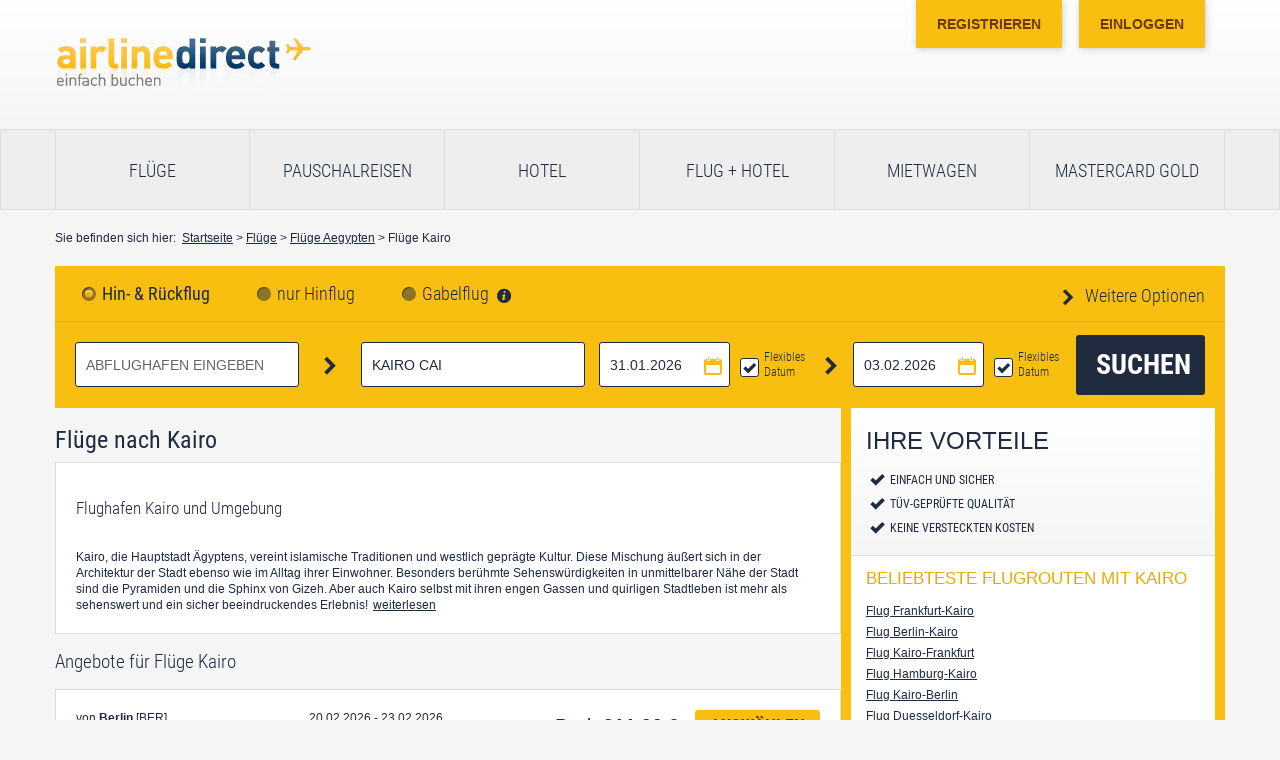

--- FILE ---
content_type: text/html; charset=UTF-8
request_url: https://www.airline-direct.de/fluege/Kairo-CAI
body_size: 23209
content:
<!DOCTYPE html>
<!--[if IE 8]><html
lang="de" class="no-js lt-ie9"> <![endif]-->
<!--[if gt IE 8]><!--><html
lang="de" class="nojs">
<!--<![endif]--><head
profile="http://gmpg.org/xfn/11"><base
href="https://www.airline-direct.de/" /><title>
Billigflüge Kairo (CAI) - Informationen zum Flughafen Kairo
</title><meta
name="description" content="Günstige Flüge Kairo - Flugangebote von über 550 Airlines vergleichen und den günstigsten Flug nach Kairo schnell und einfach online buchen bei airline direct"/>
<meta
name="keywords" content="Flüge Kairo, Flug Kairo, Billigflüge Kairo, günstige Flüge nach Kairo"/>
<meta
http-equiv="content-type" content="text/html; charset=UTF-8" /><meta
http-equiv="content-language" content="de" /><meta
http-equiv="expires" content="0" /><meta
name="msapplication-tap-highlight" content="no" /><meta
name="msapplication-config" content="none"/><meta
name="google" value="notranslate" /><meta
name="page-type" content="html"/><meta
name="generator" content="airline-direct.de" /><meta
name="publisher" content="airline-direct.de" /><meta
name="copyright" content="copyright(c) 2026 airline-direct.de, airline-direct.de" /><meta
name="language" content="de_DE" /><meta
name="author" content="airline-direct.de" /><meta
name="expires" content="0" /><meta
name="revisit-after" content="3 days" /><meta
http-equiv="X-UA-Compatible" content="IE=edge" /><link
rel="preconnect" href="https://static.airline-direct.de/"><link
rel="preconnect" href="https://fonts.gstatic.com"><meta
name="google-site-verification" content="s27a59oNIdyOAHk2SsF-5grqtSrN2VSxMMymJzHI_Mc" />
<meta
name="robots" content="index,follow" /><link
rel="canonical" href="https://www.airline-direct.de/fluege/Kairo-CAI"/>
 <script type="text/javascript">if ('serviceWorker' in navigator) {
            navigator.serviceWorker.getRegistration('https://www.airline-direct.de').then(function(reg) {
                if (!reg || !reg.active || reg.active.state !== 'activated') {
                    navigator.serviceWorker.register('https://www.airline-direct.de/service-worker.js')
                        .then(function(reg) { })
                        .catch(function(err) {  });
                }
            });
        }</script> <link rel="stylesheet" type="text/css" href="https://static.airline-direct.de/css/airline-direct.de___service___1ddbac3b.css"  media="all"/>
<link rel="stylesheet" type="text/css" href="https://static.airline-direct.de/css/airlines___1ddbac3b.css"  media="all"/><script type="text/javascript" src="https://static.airline-direct.de/js/loader___1ddbac3b.js"></script> <script type="text/javascript">var ua = navigator.userAgent;
    // define CONSTANTS
    PLSTART = new Date(), DOMAIN = 'airline-direct', DOMAIN_SALT = '', BASE_URL = 'https://www.airline-direct.de', SECURE_URL = 'https://www.airline-direct.de', LANGUAGE = 'GERMAN', ACTION = 'resolveid', MEDIA_URL = 'https://static.airline-direct.de/', CONTROLLER = 'katalog', PORTAL = 'airline-direct.de', CURRENCY_LOCALE = 'de_DE', TIME_SEPERATOR = ':', RUN_MODE = 'online',
    TF = "EU",
    HTMLCLASS = 'js ',
    BROWSER = (ua.indexOf("MSIE") > -1 || !!ua.match(/Trident.*rv[ :]*11\./) ) ? 'ie' : 'noie nooldie',
    LAYOUT = 'sponge';
    if (BROWSER === 'ie') {
        var rv = ua.indexOf('rv:');
        BROWSER += (navigator.appVersion.indexOf("MSIE 10") != -1 || parseInt(ua.substring(rv + 3, ua.indexOf('.', rv)), 10) == 11) ? ' ie10' : ' ltie10';
    }

    document.documentElement.className += ' ' + HTMLCLASS + BROWSER;

    window.touchDevice = (('ontouchstart' in window)
        || (navigator.MaxTouchPoints > 0)
        || (navigator.msMaxTouchPoints > 0));
    window.aImages = [];
    
        document.addEventListener('DOMContentLoaded', function() {
        var lazyBackgrounds = [].slice.call(document.querySelectorAll('.lazy-background'));
        for (var i = 0; i < lazyBackgrounds.length; i++) {
            lazyBackgrounds[i].classList.remove('lazy-background');
        }
    });

    window.aLoader = ['https://static.airline-direct.de/js/postscribe___1ddbac3b.js', function() { lp.c(); }];
nbl.l(window.aLoader);</script> <link
rel="apple-touch-icon" href="https://static.airline-direct.de/img/sponge/app-icon.png" /><link
rel="icon" href="https://static.airline-direct.de/img/sponge/favicon.ico" type="image/ico"> <script type="text/javascript">function gtag() {
        dataLayer.push(arguments);
    }

    function domReady(fn) {
        document.addEventListener("DOMContentLoaded", fn);
        if (document.readyState === "interactive" || document.readyState === "complete" ) {
            fn();
        }
    }

    window.dataLayer = window.dataLayer || [];
    gtag("consent", "default", {
        ad_storage: "denied",
        analytics_storage: "denied",
        ad_user_data: "denied",
        ad_personalization: "denied",
        personalization_storage: "denied",
        functionality_storage: "denied",
        security_storage: "denied",
        wait_for_update: 2000
    });

    gtag("set", "ads_data_redaction", true);

    window.addEventListener("UC_CONSENT", function (e) {
        if (e.detail && e.detail.categories) {

            
            // Updated category keys
            var ucPersonal = "customcategory-228c782f-a082-47d8-8abe-08456407798b",
                ucAnalytics = "customcategory-9c78716e-f328-45f1-92f4-e6ebb9cc6376",
                ucMarketing = "customcategory-290c8ba8-d391-411a-a3ac-3be96e7e3df8",
                deniedValue = "ALL_DENIED",
                dataLayer = window.dataLayer || [],
                consentState = 0,
                scriptMapping = {
                    'marketing': ucMarketing,
                    'statistics': ucAnalytics,
                    'necessary': true
                };

            // Check if all three categories are present
            if (e.detail.categories.hasOwnProperty(ucPersonal)
                && e.detail.categories.hasOwnProperty(ucAnalytics)
                && e.detail.categories.hasOwnProperty(ucMarketing)
            ) {
                gtag("consent", "update", {
                    ad_storage: (e.detail.categories[ucMarketing].state !== deniedValue) ? 'granted' : 'denied',
                    ad_user_data: (e.detail.categories[ucMarketing].state !== deniedValue) ? 'granted' : 'denied',
                    ad_personalization: (e.detail.categories[ucMarketing].state !== deniedValue) ? 'granted' : 'denied',
                    analytics_storage: (e.detail.categories[ucAnalytics].state !== deniedValue) ? 'granted' : 'denied',
                    personalization_storage: (e.detail.categories[ucPersonal].state !== deniedValue) ? 'granted' : 'denied',
                    functionality_storage: 'granted',
                    security_storage: 'granted'
                });

                consentState |= ((e.detail.categories[ucMarketing].state !== deniedValue) ? 4 : 0);
                consentState |= ((e.detail.categories[ucAnalytics].state !== deniedValue) ? 2 : 0);
                consentState |= ((e.detail.categories[ucPersonal].state !== deniedValue) ? 1 : 0);
            } else {
                // Marketing only
                if (e.detail.categories.hasOwnProperty(ucMarketing)) {
                    gtag("consent", "update", {
                        ad_storage: (e.detail.categories[ucMarketing].state !== deniedValue) ? 'granted' : 'denied',
                        ad_user_data: (e.detail.categories[ucMarketing].state !== deniedValue) ? 'granted' : 'denied',
                        ad_personalization: (e.detail.categories[ucMarketing].state !== deniedValue) ? 'granted' : 'denied',
                        functionality_storage: 'granted',
                        security_storage: 'granted'
                    });

                    consentState |= ((e.detail.categories[ucMarketing].state !== deniedValue) ? 4 : 0);
                }

                // Analytisch only
                if (e.detail.categories.hasOwnProperty(ucAnalytics)) {
                    gtag("consent", "update", {
                        analytics_storage: (e.detail.categories[ucAnalytics].state !== deniedValue) ? 'granted' : 'denied',
                        functionality_storage: 'granted',
                        security_storage: 'granted'
                    });

                    consentState |= ((e.detail.categories[ucAnalytics].state !== deniedValue) ? 2 : 0);
                }

                // Personalisierung only
                if (e.detail.categories.hasOwnProperty(ucPersonal)) {
                    gtag("consent", "update", {
                        personalization_storage: (e.detail.categories[ucPersonal].state !== deniedValue) ? 'granted' : 'denied',
                        functionality_storage: 'granted',
                        security_storage: 'granted'
                    });

                    consentState |= ((e.detail.categories[ucPersonal].state !== deniedValue) ? 1 : 0);
                }
            }

            try {
                if (e.detail.consent
                    && e.detail.consent.type
                    && e.detail.consent.type === "EXPLICIT"
                ) {
                    document.cookie = "CookieConsent=" + consentState + "; Secure; SameSite=Lax; Path=/; Max-Age=2628000";
                }
            }
            catch (e) {
                            }

                        Object.entries(scriptMapping).forEach(([index, consent]) => {
                if (true === (consent === true
                    || (Object.prototype.hasOwnProperty.call(e.detail.categories, consent)
                        && e.detail.categories[consent].state !== deniedValue)
                    )
                ) {
                    domReady(() => {
                        var scripts = document.querySelectorAll('script[data-cookieconsent="' + index + '"]');
                        
                        scripts.forEach((el) => {
                            var isTextPlain = el.getAttribute("type") === "text/plain",
                                usercentrics = el.getAttribute("data-usercentrics");

                            
                            if (true === isTextPlain && !usercentrics) {
                                var s = document.createElement("script");
                                s.type = "text/javascript";
                                s.async = false;

                                // Copy all attributes except "type"
                                for (var {name, value} of el.attributes) {
                                    if (name !== "type") s.setAttribute(name, value);
                                }

                                // If there's no src, copy inline code
                                if (!s.src) {
                                    s.textContent = el.textContent || "";
                                }

                                // Replace the original <script type="text/plain"> with an executable one
                                if (el.replaceWith) {
                                    el.replaceWith(s);
                                } else if (el.parentNode) {
                                    el.parentNode.replaceChild(s, el);
                                }
                            }
                        });
                    });
                }
            });
        }
    });</script> <script id="usercentrics-cmp" src="//web.cmp.usercentrics.eu/ui/loader.js" data-settings-id="5ARtCfrqvTc-Yk" async></script><body>
<div
class="header" role="banner"><div
class="wrapper"><div
class="row-fluid"><div
class="span3 first-row">
<a
class="logo-portal" href="https://www.airline-direct.de" title="airline-direct.de"></a>
</div>
<div
class="span_flextop">
</div>
<div
class="span-login">
<div
class="customer-account-header js-customer-account js_step-3-visible">
<a
href="https://mein.airline-direct.de"
data-event-category="Page_header"
data-event-action="Button_Account"
data-event-label="Click"
data-clarity-mask="True"
data-amp-mask
class="customer-account-privat-area-link customer-account-header-links js-open-customer-account-dropdown"
rv-class-customer-account-privat-area-link-show="customer.loggedIn | eq true"
title="Zum Kundenkonto"
>
<span
rv-text="customer.welcomeText"></span>
</a><span
rv-unless="customer.loggedIn">
<a
href="javascript:;" class="customer-account-header-links js-open-customer-account-registration-layer" title="Registrieren">Registrieren</a>
<a
href="javascript:;" class="customer-account-header-links js-open-customer-account-login-layer" title="Einloggen">Einloggen</a>
</span><div
class=" js_registered-notice-layer simple-note-layer customer-note-layer hidden"><div
class="container">
Vielen Dank für Ihre Registrierung. Wir haben soeben eine E-Mail an {customer.account.email_address} gesendet. Bitte bestätigen Sie die Registrierung mit Klick auf den Link.
<button
aria-label="Schließen" class="js_close-registered-notice-layer close-note-layer icon-close"></button></div></div><div
id="customer-account-login-modal-content" style="display:none" class="customer-account-layer customer-account-login-layer js-customer-account-login-layer"><div
class="modal-box"><div
class="icon-close modal-close js-close-modal">&nbsp;</div>
<form
method="post" class="js-customer-account-login js-customer-account-login-form"><div
class="row-fluid"><div
class="control-group large item">
<label
class="label " for="email">E-Mail-Adresse</label>

<input
type="text"
name="email"
class="validate[custom[email]] text text control"
data-prompt-position="topLeft"
placeholder="E-Mail"
 /></div></div><div
class="row-fluid"><div
class="control-group large item">
<label
class="label " for="password">Passwort</label>

<input
type="password"
name="password"
class="validate[required] text text control"
placeholder="Passwort"
 /></div></div><div
class="password-reset">
<a
class="default-link js-password-reset-link" href="https://mein.airline-direct.de/reset-password">Passwort vergessen?</a></div><button
type="submit" class="btn hipBtn btn_dyn themeB medium">
<span
class="button-text-wrap">
Jetzt Einloggen
</span>
</button>
</form><form
method="post" class="js-customer-account-login js-customer-account-two-factor-form" style="display: none"><div
class="headline">2-Faktor-Authentifizierung</div><p
class="two-factor-text"></p><div
class="row-fluid form-otp-fields"><div
class="control-group large item">

<input
type="text"
name="otp"
maxlength="6"
class="validate[required,length[6,6]] input-uppercase text text control"
/></div></div><div
class="row-fluid form-otp-fields">
<button
type="submit" class="btn hipBtn btn_dyn themeB medium">
<span
class="button-text-wrap">
Fortfahren
</span>
</button>
</div><div
class="resend-code js-two-factor-resend-code form-otp-fields" style="display: none">
<a
class="default-link js-two-factor-resend-code-link" href="#">Code erneut senden</a></div><p
class="two-factor-lifetime">
<span
class="bold">Hinweis:</span>
Der Code ist <span
class="js-challenge-lifetime">5</span> Minuten gültig und kann nur einmal verwendet werden.</p></form><div
class="customer-account-footer js-customer-account-footer">
Noch kein Kundenkonto? <a
class="default-link js-open-customer-account-registration-layer" href="">Hier kostenlos registrieren</a></div></div></div><div
id="customer-account-login-modal-content-block" style="display:none" class="customer-account-layer customer-account-login-layer js-customer-account-login-layer"><div
class="modal-box"><div
class="icon-close modal-close js-close-modal js-close-login-modal-blocker">&nbsp;</div>
<form
method="post" class="js-customer-account-login js-customer-account-login-form"><div
class="row-fluid"><div
class="control-group large item">
<label
class="label " for="email">E-Mail-Adresse</label>

<input
type="text"
name="email"
class="validate[custom[email]] text text control"
data-prompt-position="topLeft"
placeholder="E-Mail"
 /></div></div><div
class="row-fluid"><div
class="control-group large item">
<label
class="label " for="password">Passwort</label>

<input
type="password"
name="password"
class="validate[required] text text control"
placeholder="Passwort"
 /></div></div><div
class="password-reset">
<a
class="default-link js-password-reset-link" href="https://mein.airline-direct.de/reset-password">Passwort vergessen?</a></div><button
type="submit" class="btn hipBtn btn_dyn themeB medium">
<span
class="button-text-wrap">
Jetzt Einloggen
</span>
</button>
</form><form
method="post" class="js-customer-account-login js-customer-account-two-factor-form" style="display: none"><div
class="headline">2-Faktor-Authentifizierung</div><p
class="two-factor-text"></p><div
class="row-fluid form-otp-fields"><div
class="control-group large item">

<input
type="text"
name="otp"
maxlength="6"
class="validate[required,length[6,6]] input-uppercase text text control"
/></div></div><div
class="row-fluid form-otp-fields">
<button
type="submit" class="btn hipBtn btn_dyn themeB medium">
<span
class="button-text-wrap">
Fortfahren
</span>
</button>
</div><div
class="resend-code js-two-factor-resend-code form-otp-fields" style="display: none">
<a
class="default-link js-two-factor-resend-code-link" href="#">Code erneut senden</a></div><p
class="two-factor-lifetime">
<span
class="bold">Hinweis:</span>
Der Code ist <span
class="js-challenge-lifetime">5</span> Minuten gültig und kann nur einmal verwendet werden.</p></form></div></div><div
id="customer-account-registration-modal-content" style="display:none" class="customer-account-layer customer-account-registration-layer"><div
class="modal-box"><div
class="icon-close modal-close js-close-modal">&nbsp;</div><div
class="modal-content row-fluid"><div
class="modal-content-register span13">
<form
method="post" class="js-customer-account-register"><div
class="row-fluid" rv-hide="showRegistrationLoading">
<div
class="control-group large item">
<label
class="label " for="email">E-Mail-Adresse</label>

<input
type="text"
name="email"
class="validate[custom[email]] text text control"
data-prompt-position="topLeft"
placeholder="E-Mail"
 /></div>
</div><div
rv-show="showRegistrationLoading" class="register-load"><p>Bitte haben Sie einen Moment Geduld.</p>
<div
class="loading-animation-wrapper js_loading-animation "><div
class="loading-animation">
<span
class="side side-left">
<span
class="fill"></span>
</span>
<span
class="side side-right">
<span
class="fill"></span>
</span></div></div></div><div
class="terms-privacy">
Es gelten unsere <a
href="https://mein.airline-direct.de/terms-of-use" class="default-link regulation-link js-regulation-link" title="Nutzungsbestimmungen" target="_blank">Nutzungsbestimmungen</a> und <a
href="https://www.airline-direct.de/service/privacy" class="default-link privacy-link" title="Datenschutzinformationen" target="_blank">Datenschutzinformationen</a></div><button
type="submit" class="btn hipBtn btn_dyn themeB medium" rv-hide="showRegistrationLoading">Jetzt Registrieren</button>
</form><div
class="customer-account-footer">
Sie haben bereits ein Kundenkonto? <a
class="default-link js-open-customer-account-login-layer" href="">Hier einloggen</a></div></div><div
class="modal-content-advantages span11"><h3 class="advantages-headline">
Mein airline-direct.de Kundenkonto</h3><p
class="advantages-text">
Registrieren Sie sich jetzt schnell und einfach und profitieren Sie!</p><ul
class="advantages-list"><li>
<span
class="icon-check"></span>
<span
class="list-text">Alle Flugbuchungen auf einen Blick</span></li><li>
<span
class="icon-check"></span>
<span
class="list-text">Kontaktdaten für Ihre nächste Reise speichern</span></li><li>
<span
class="icon-check"></span>
<span
class="list-text">Aktuelle Informationen zu Ihrem Flugstatus jederzeit einsehbar</span></li></ul></div></div></div></div><div
rv-if="customer.loggedIn" class="js-customer-account-actions-dropdown close-customer-account-dropdown"><div
class="customer-account-dropdown wide top"><div
class="account-actions">
<a
class="js-account-action-my-account" href="https://mein.airline-direct.de/my-account">
<span
class="icon icon-gear">Profil</span>
</a><a
class="js-account-action-my-flights" href="https://mein.airline-direct.de/my-flights">
<span
class="icon icon-plane-bold">Nächste Flüge</span>
</a><a
class="js-account-action-plus" href="https://mein.airline-direct.de/my-account/plus" target="_blank">
<span
class="icon">airline-direct.de PLUS</span>
</a>
<span
class="customer-account-footer">
<a
href="" class="js-customer-account-logout">
<span
class="icon icon-logout">Abmelden</span>
</a>
</span></div></div></div></div></div>
</div></div></div><div
class="navigation"><div
class="wrapper"><ul
class="navigation-list">
<li
class="">
<a
href="https://www.airline-direct.de"  rel="" class="item" id="flight">
Flüge
</a>
</li>
<li
class="">
<form class="mask-link" action="https://www.airline-direct.de/proxy/redirect" method="post" target="_blank">
                <input type="hidden" value="aHR0cHM6Ly93d3cuYWItaW4tZGVuLXVybGF1Yi5kZS9yZWlzZW4=" name="url">
                <button class="item" type="submit" >Pauschalreisen</button>
            </form>
</li>
<li
class="">
<a
href="http://sp.booking.com/index.html?aid=1889691&lang=de&label=airlinedirect-navigation-homepage" target="_blank" rel="nofollow" class="item" id="hotel">
Hotel
</a>
</li>
<li
class="">
<a
href="https://www.lastminute.de/de/promo/airline-direct/?utm_medium=whitelabel&utm_campaign=airline-direct_homepage_tab" target="_blank" rel="nofollow" class="item" id="flight_hotel">
Flug + Hotel
</a>
</li>
<li
class="">
<a
href="https://car.airline-direct.de/?aid=airlinedirectcar&afid=header" target="_blank" rel="nofollow" class="item" id="car">
Mietwagen
</a>
</li>
<li
class="">
<a
href="https://www.airline-direct.de/card" target="_blank" rel="" class="item" id="card">
Mastercard Gold
</a>
</li>
</ul></div></div><div
class="wrapper seo-wrapper"><div
class="breadcrumb">
<span
class="breadcrumb-text">Sie befinden sich hier:</span> <div
itemscope itemtype="http://schema.org/WebPage"><ul
itemprop="breadcrumb">
<li><a
class="default-link" href="https://www.airline-direct.de">Startseite</a></li>
<li>
&nbsp;&gt;
<a
class="default-link" href="https://www.airline-direct.de/fluege/" title="Flüge">Flüge</a></li>
<li>
&nbsp;&gt;
<a
class="default-link" href="https://www.airline-direct.de/fluege/Aegypten" title="Flüge Aegypten">Flüge Aegypten</a></li>
<li>&nbsp;&gt;&nbsp;Flüge Kairo </li>
</ul></div></div><form
action="https://www.airline-direct.de/flight/wait" method="get" id="sflight" class="form search-form" accept-charset="UTF-8" ><div
class="form-line form-line-first"><div
class="row-fluid">
<div
class="span2 tabs js_flight-type active">
<input
type="radio"
class="radio "
name="sFlightInput[flightType]"
id="RT"
value="RT"
checked="checked" tabindex="15"
data-role="none"

/>
<label
for="RT" class="label ">Hin- &amp; R&uuml;ckflug</label></div><div
class="span2 tabs js_flight-type">
<input
type="radio"
class="radio "
name="sFlightInput[flightType]"
id="OW"
value="OW"
tabindex="16"
data-role="none"

/>
<label
for="OW" class="label ">nur Hinflug</label></div><div
class="span6 tabs js_flight-type">
<input
type="radio" class="radio " name="sFlightInput[flightType]" id="OJ" value="OJ"  tabindex="17" 
/>
<label
for="OJ" class="label   " >Gabelflug</label>
<i
class="js_tooltip icon-info" data-tooltip-posmy="left+10 center-4" data-tooltip-posat="right center" title="Bei Gabelflügen können Sie für Hin- und Rückflug unterschiedliche Flugstrecken angeben, z.B. Hinflug von Berlin nach New York, Rückflug von Washington D.C. nach Frankfurt. <br
/><br
/> Gabelflüge sind meist günstiger, als das separate Buchen einzelner Flüge. Außerdem ist der Buchungsvorgang bequemer, da Sie auf einen Klick die Verfügbarkeit von Hin- und Rückflug prüfen und beide gemeinsam buchen können.">&nbsp;</i>
</div><div
class="span2 collapser">
<button
class="further-options button-reset icon-arrow-right js_toggle-searchform" type="button" tabindex="18">
Weitere Optionen
</button></div></div></div><div
class="form-line open-jaw js_oj" style="display: none;"><div
class="row-form-fluid"><div
class="span8">
<label
class="label label-huge" for="f0-dep-location-Oj">
Hinflug von
</label>

<input
value=""
name="sFlightInput[f0][depLocation]"
id="f0-dep-location-Oj"
class="text js-search-location validate[required, custom[airportSelection], custom[checkAirport]] input-huge
"
type="text"
autocomplete="off"
maxlength="255"
placeholder="Abflughafen eingeben"





tabindex="19" /><input
type="hidden" name="sFlightInput[f0][accMultiAirportDep]" id="f0-dep-multiAirport-Oj" value="" />
<input
type="hidden" name="sFlightInput[f0][depAirport]" value="" id="f0-dep-airport-Oj" /></div><div
class="span1 icon-arrow-right input-connector"></div><div
class="span8">
<label
class="label label-huge" for="f0-arr-location-Oj">
Hinflug nach
</label>

<input
value="Kairo CAI"
name="sFlightInput[f0][arrLocation]"
id="f0-arr-location-Oj"
class="text js-search-location validate[required, custom[airportSelection], custom[checkAirport]] input-huge
"
type="text"
autocomplete="off"
maxlength="255"
placeholder="Zielflughafen eingeben"





tabindex="20" /><input
type="hidden" name="sFlightInput[f0][accMultiAirportArr]" id="f0-arr-multiAirport-Oj" value="" />
<input
type="hidden" name="sFlightInput[f0][arrAirport]" value="CAI" id="f0-arr-airport-Oj" /></div><div
class="span3 datepicker-icon">
<label
class="label label-huge" for="f0DateOj">Hinflug</label>

<input
class="text js-search-date validate[required] input-huge validate[custom[futureDate] filled"
type="text"
name="sFlightInput[f0][date]"
id="f0DateOj"
value="31.01.2026"
autocomplete="off"
aria-label="Hinflugdatum auswählen"




tabindex="21" /></div></div></div><div
class="form-line open-jaw js_oj" style="display: none;"><div
class="row-form-fluid"><div
class="span8">
<label
class="label label-huge" for="f1-dep-location-Oj">
Rückflug von
</label>

<input
value="Kairo CAI"
name="sFlightInput[f1][depLocation]"
id="f1-dep-location-Oj"
class="text js-search-location validate[required, custom[airportSelection], custom[checkAirport]] input-huge
"
type="text"
autocomplete="off"
maxlength="255"
placeholder="Abflughafen eingeben"





tabindex="22" /><input
type="hidden" name="sFlightInput[f1][accMultiAirportDep]" id="f1-dep-multiAirport-Oj" value="" />
<input
type="hidden" name="sFlightInput[f1][depAirport]" value="CAI" id="f1-dep-airport-Oj" /></div><div
class="span1 icon-arrow-right input-connector"></div><div
class="span8">
<label
class="label label-huge" for="f1-arr-location-Oj">
Rückflug nach
</label>

<input
value=""
name="sFlightInput[f1][arrLocation]"
id="f1-arr-location-Oj"
class="text js-search-location validate[required, custom[airportSelection], custom[checkAirport]] input-huge
"
type="text"
autocomplete="off"
maxlength="255"
placeholder="Zielflughafen eingeben"





tabindex="23" /><input
type="hidden" name="sFlightInput[f1][accMultiAirportArr]" id="f1-arr-multiAirport-Oj" value="" />
<input
type="hidden" name="sFlightInput[f1][arrAirport]" value="" id="f1-arr-airport-Oj" /></div><div
class="span3 datepicker-icon">
<label
class="label label-huge" for="f1DateOj">Rückflug</label>

<input
class="text js-search-date validate[required] input-huge validate[custom[futureDate] filled"
type="text"
name="sFlightInput[f1][date]"
id="f1DateOj"
value="03.02.2026"
autocomplete="off"
aria-label="Rückflugdatum auswählen"




tabindex="24" /></div><div
class="span3 offset1">
<button
type="flug"class="btn hipBtn btn_dyn  submit-button 
"

>
Suchen
</button>
</div></div></div>
<div
class="form-line js_non-oj"><div
class="row-form-fluid"><div
class="span5">

<input
value=""
name="sFlightInput[f0][depLocation]"
id="f0-dep-location-"
class="text js-search-location validate[required, custom[airportSelection], custom[checkAirport]] input-huge
"
type="text"
autocomplete="off"
maxlength="255"
placeholder="Abflughafen eingeben"





tabindex="25" /><input
type="hidden" name="sFlightInput[f0][accMultiAirportDep]" id="f0-dep-multiAirport-" value="" />
<input
type="hidden" name="sFlightInput[f0][depAirport]" value="" id="f0-dep-airport-" /></div><div
class="span1 icon-arrow-right input-connector"></div><div
class="span5">

<input
value="Kairo CAI"
name="sFlightInput[f0][arrLocation]"
id="f0-arr-location-"
class="text js-search-location validate[required, custom[airportSelection], custom[checkAirport]] input-huge
"
type="text"
autocomplete="off"
maxlength="255"
placeholder="Zielflughafen eingeben"





tabindex="26" /><input
type="hidden" name="sFlightInput[f0][accMultiAirportArr]" id="f0-arr-multiAirport-" value="" />
<input
type="hidden" name="sFlightInput[f0][arrAirport]" value="CAI" id="f0-arr-airport-" /></div><div
class="span10 row-form-fluid"><div
class="span7 datepicker-icon">

<input
class="text js-search-date validate[required] input-huge validate[custom[futureDate] filled"
type="text"
name="sFlightInput[f0][date]"
id="f0Date"
value="31.01.2026"
autocomplete="off"
aria-label="Hinflugdatum auswählen"




tabindex="27" /></div><div
class="span4 time-range">
<input
type="checkbox"
name="sFlightInput[f0][timeRange]"
value="2"
class="checkbox "
id="f0TimeRange"
tabindex="28"
checked="checked"


/>
<label
for="f0TimeRange"
class="label "
>
Flexibles Datum</label>
</div><div
class="span2 icon-arrow-right input-connector"></div><div
class="span7 datepicker-icon">

<input
class="text js-search-date validate[required] input-huge validate[custom[futureDate] filled"
type="text"
name="sFlightInput[f1][date]"
id="f1Date"
value="03.02.2026"
autocomplete="off"
aria-label="Rückflugdatum auswählen"




tabindex="29" /></div><div
class="span3 time-range">
<input
type="checkbox"
name="sFlightInput[f1][timeRange]"
value="2"
class="checkbox "
id="f1TimeRange"
tabindex="30"
checked="checked"


/>
<label
for="f1TimeRange"
class="label "
>
Flexibles Datum</label>
</div></div><input
type="hidden" name="sFlightInput[searchSource]" value="flight">
<div
class="span3">
<button
type="flug"class="btn hipBtn btn_dyn  submit-button 
"

>
Suchen
</button>
</div></div></div><div
class="js_toggle-area toggle-area"><div
class="form-line"><div
class="row-form-fluid"><div
class="span4">
<label
class="label " for="adultSelector">
Erwachsene&nbsp;<span
class="smallInfo">(&ge; 12 J.)</span>
</label>
<div
class="icon-info narrow js_tooltip" data-tooltip-hookalign="left" title="Bitte beachten Sie, dass mindestens ein Erwachsener bei einem Billigflug oder bei einem Charterflug 18 Jahre alt sein muss."></div>
<select
class="js_paxAdt select " name="sFlightInput[paxAdt]" id="adultSelector" tabindex="31" size="1">
<option
value="1" selected="selected">
1&nbsp;Erw.
</option><option
value="2" >
2&nbsp;Erw.
</option><option
value="3" >
3&nbsp;Erw.
</option><option
value="4" >
4&nbsp;Erw.
</option><option
value="5" >
5&nbsp;Erw.
</option><option
value="6" >
6&nbsp;Erw.
</option><option
value="7" >
7&nbsp;Erw.
</option><option
value="8" >
8&nbsp;Erw.
</option><option
value="9" >
9&nbsp;Erw.
</option>
</select>
</div><div
class="span4">
<label
class="label " for="childSelector">
Kinder&nbsp;<span
class="smallInfo">(2-11 J.)</span>
</label>
<div
class="icon-info narrow js_tooltip" data-tooltip-hookalign="left" title="Bitte beachten Sie, dass das Alter des Kindes bei Rückreise entscheidend ist."></div>
<select
class="js_paxChd select " name="sFlightInput[paxChd]" id="childSelector" tabindex="32" size="1" data-option-singular="Kind" data-option-plural="Kinder">
<option
value="0" selected="selected">
0&nbsp;Kinder
</option><option
value="1" >
1&nbsp;Kind
</option><option
value="2" >
2&nbsp;Kinder
</option><option
value="3" >
3&nbsp;Kinder
</option><option
value="4" >
4&nbsp;Kinder
</option><option
value="5" >
5&nbsp;Kinder
</option><option
value="6" >
6&nbsp;Kinder
</option><option
value="7" >
7&nbsp;Kinder
</option><option
value="8" >
8&nbsp;Kinder
</option>
</select>
</div><div
class="span4">
<label
class="label " for="infantSelector">
Babys&nbsp;<span
class="smallInfo">(1-23 Mo.)</span>
</label>
<div
class="icon-info narrow js_tooltip" data-tooltip-hookalign="left" title="Für jedes Baby muss mindestens ein Erwachsener mitfliegen. Dies ist notwendig, da sich jedes Baby einen Sitzplatz mit einem Erwachsenen teilt. Bis zum Alter von 23 Monaten wird ein Kleinkind in der Tarifsprache der meisten Fluggesellschaften als Baby bezeichnet. Sie fliegen in den meisten Fällen kostenlos oder zahlen etwa 10% des Tarifs. Bitte beachten Sie, dass das Alter des Kindes bei Rückreise entscheidend ist."></div>
<select
class="js_paxInf select " name="sFlightInput[paxInf]" id="infantSelector" tabindex="33" size="1" data-option-singular="Baby" data-option-plural="Babys">
<option
value="0" selected="selected">
0&nbsp;Babys
</option><option
value="1" >
1&nbsp;Baby
</option>
</select>
</div>
<div
class="span4"><label
class="label " for="cabinClass">Klasse</label>

<select
name="sFlightInput[cabinClass]" id="cabinClass" tabindex="34" class="select cabin-class " 
><option
value="Y" selected="selected">Economy</option><option
value="S" >Premium Economy</option><option
value="C" >Business</option><option
value="F" >First</option>
</select>
</div><div
class="span4"><label
class="label " for="depAirline">
Airline
</label>

<select
name="sFlightInput[depAirline]" id="depAirline" tabindex="35" class="select " 
>
<option
value="" selected="selected">egal</option><option
value="A3" >Aegean Airlines (A3)</option><option
value="EI" >Aer Lingus (EI)</option><option
value="BT" >airBaltic (BT)</option><option
value="SM" >Air Cairo (SM)</option><option
value="AC" >Air Canada (AC)</option><option
value="CA" >Air China (CA)</option><option
value="UX" >Air Europa (UX)</option><option
value="AF" >Air France (AF)</option><option
value="AI" >Air India (AI)</option><option
value="KM" >Air Malta (KM)</option><option
value="JU" >Air Serbia (JU)</option><option
value="VF" >AJet (VF)</option><option
value="AA" >American Airlines (AA)</option><option
value="OS" >Austrian Airlines (OS)</option><option
value="BA" >British Airways (BA)</option><option
value="SN" >Brussels Airlines (SN)</option><option
value="MU" >China Eastern Airlines (MU)</option><option
value="CZ" >China Southern (CZ)</option><option
value="DE" >Condor (DE)</option><option
value="DL" >Delta (DL)</option><option
value="U2" >easyJet (U2)</option><option
value="MS" >Egyptair (MS)</option><option
value="EK" >Emirates (EK)</option><option
value="ET" >Ethiopian Airlines S C (ET)</option><option
value="EY" >Etihad Airways (EY)</option><option
value="EW" >Eurowings (EW)</option><option
value="AY" >Finnair (AY)</option><option
value="IB" >Iberia Airlines (IB)</option><option
value="FI" >Icelandair (FI)</option><option
value="AZ" >ITA Airways (AZ)</option><option
value="KL" >Klm Royal Dutch Airlines (KL)</option><option
value="LA" >LATAM Airlines (LA)</option><option
value="LO" >LOT Polish Airlines (LO)</option><option
value="LH" >Lufthansa (LH)</option><option
value="DY" >Norwegian Air Shuttle (DY)</option><option
value="BJ" >Nouvelair (BJ)</option><option
value="WY" >Oman Air (WY)</option><option
value="PC" >Pegasus Airlines (PC)</option><option
value="QR" >Qatar Airways (QR)</option><option
value="FR" >Ryan Air (FR)</option><option
value="SK" >Scandinavian Airlines (SK)</option><option
value="SQ" >Singapore Airlines (SQ)</option><option
value="GQ" >Sky Express (GQ)</option><option
value="XQ" >SunExpress (XQ)</option><option
value="LX" >Swiss (LX)</option><option
value="TP" >TAP Portugal (TP)</option><option
value="RO" >Tarom (RO)</option><option
value="TG" >Thai Airways (TG)</option><option
value="X3" >TUIfly (X3)</option><option
value="TK" >Turkish Airlines (TK)</option><option
value="UA" >United Airlines (UA)</option><option
value="VN" >Vietnam Airlines (VN)</option><option
value="VY" >Vueling (VY)</option><option
value="W6" >Wizz Air (W6)</option></select>
</div><div
class="span4 checkbox-container direct-flight-only wide">
<div
class="directflight-wrapper ">
<input
type="checkbox" class="checkbox " id="directFlight" name="sFlightInput[nonStop]" value="TRUE"  tabindex="36"  
 />
<label
id="labelDirectFlight" for="directFlight" title="Direktfl&uuml;ge bevorzugt" class="label directFlight wide ">
Direktfl&uuml;ge bevorzugt
</label></div>
</div></div></div></div></form><div
class="main">
<h1 class="heading-primary seo-heading-primary">Flüge nach Kairo</h1>
<div
class="seo-content box-simple">
<h3>Flughafen Kairo und Umgebung</h3></br>Kairo, die Hauptstadt Ägyptens, vereint islamische Traditionen und westlich geprägte Kultur. Diese Mischung äußert sich in der Architektur der Stadt ebenso wie im Alltag ihrer Einwohner. Besonders berühmte Sehenswürdigkeiten in unmittelbarer Nähe der Stadt sind die Pyramiden und die Sphinx von Gizeh. Aber auch Kairo selbst mit ihren engen Gassen und quirligen Stadtleben ist mehr als sehenswert und ein sicher beeindruckendes Erlebnis!<a
href="javascript:void(0);" class="js_scroll_down showmore" data-id="#moreContent">weiterlesen</a>
</div>
<div
class="seo-content"><h2>Angebote für Flüge Kairo</h2>
<ul
class="seo-offer-list">
<li
class="seo-table"><div
class="flight-data seo-table-row"><div
class="data-from-to seo-table-cell">
von <span
class="city">Berlin</span> [BER]<br
/>
nach <span
class="city">Kairo</span> [CAI]</div><div
class="data-time seo-table-cell">
20.02.2026 - 23.02.2026<br
/>
Egyptair
</div><div
class="data-price seo-table-cell">
p.P. ab <strong>211,00 <span>&euro;</span></strong></div><div
class="data-btn seo-table-cell">
<a
href="https://www.airline-direct.de/flight/wait?sFlightInput%5BaccArr%5D=CAI&sFlightInput%5BaccDep%5D=BER&sFlightInput%5BareaSearch%5D=FALSE&sFlightInput%5BarrCity%5D=Kairo&sFlightInput%5BcabinClass%5D=Y&sFlightInput%5BdepCity%5D=Berlin&sFlightInput%5BdepartureDate%5D=20.02.2026&sFlightInput%5BflightType%5D=RT&sFlightInput%5BnonStop%5D=FALSE&sFlightInput%5BpaxAdt%5D=1&sFlightInput%5BpaxChd%5D=0&sFlightInput%5BpaxInf%5D=0&sFlightInput%5BreturnDate%5D=23.02.2026"
class="btn-base
btn btn-highlight
"

>
Auswählen
</a>
</div></div></li>
<li
class="seo-table"><div
class="flight-data seo-table-row"><div
class="data-from-to seo-table-cell">
von <span
class="city">Berlin</span> [BER]<br
/>
nach <span
class="city">Kairo</span> [CAI]</div><div
class="data-time seo-table-cell">
17.02.2026 - 19.02.2026<br
/>
Egyptair
</div><div
class="data-price seo-table-cell">
p.P. ab <strong>211,00 <span>&euro;</span></strong></div><div
class="data-btn seo-table-cell">
<a
href="https://www.airline-direct.de/flight/wait?sFlightInput%5BaccArr%5D=CAI&sFlightInput%5BaccDep%5D=BER&sFlightInput%5BareaSearch%5D=FALSE&sFlightInput%5BarrCity%5D=Kairo&sFlightInput%5BcabinClass%5D=Y&sFlightInput%5BdepCity%5D=Berlin&sFlightInput%5BdepartureDate%5D=17.02.2026&sFlightInput%5BflightType%5D=RT&sFlightInput%5BnonStop%5D=FALSE&sFlightInput%5BpaxAdt%5D=1&sFlightInput%5BpaxChd%5D=0&sFlightInput%5BpaxInf%5D=0&sFlightInput%5BreturnDate%5D=19.02.2026"
class="btn-base
btn btn-highlight
"

>
Auswählen
</a>
</div></div></li>
<li
class="seo-table"><div
class="flight-data seo-table-row"><div
class="data-from-to seo-table-cell">
von <span
class="city">Berlin</span> [BER]<br
/>
nach <span
class="city">Kairo</span> [CAI]</div><div
class="data-time seo-table-cell">
20.02.2026 - 23.02.2026<br
/>
Egyptair
</div><div
class="data-price seo-table-cell">
p.P. ab <strong>211,00 <span>&euro;</span></strong></div><div
class="data-btn seo-table-cell">
<a
href="https://www.airline-direct.de/flight/wait?sFlightInput%5BaccArr%5D=CAI&sFlightInput%5BaccDep%5D=BER&sFlightInput%5BareaSearch%5D=FALSE&sFlightInput%5BarrCity%5D=Kairo&sFlightInput%5BcabinClass%5D=Y&sFlightInput%5BdepCity%5D=Berlin&sFlightInput%5BdepartureDate%5D=20.02.2026&sFlightInput%5BflightType%5D=RT&sFlightInput%5BnonStop%5D=FALSE&sFlightInput%5BpaxAdt%5D=1&sFlightInput%5BpaxChd%5D=0&sFlightInput%5BpaxInf%5D=0&sFlightInput%5BreturnDate%5D=23.02.2026"
class="btn-base
btn btn-highlight
"

>
Auswählen
</a>
</div></div></li>
<li
class="seo-table"><div
class="flight-data seo-table-row"><div
class="data-from-to seo-table-cell">
von <span
class="city">Berlin</span> [BER]<br
/>
nach <span
class="city">Kairo</span> [CAI]</div><div
class="data-time seo-table-cell">
17.02.2026 - 19.02.2026<br
/>
Egyptair
</div><div
class="data-price seo-table-cell">
p.P. ab <strong>211,00 <span>&euro;</span></strong></div><div
class="data-btn seo-table-cell">
<a
href="https://www.airline-direct.de/flight/wait?sFlightInput%5BaccArr%5D=CAI&sFlightInput%5BaccDep%5D=BER&sFlightInput%5BareaSearch%5D=FALSE&sFlightInput%5BarrCity%5D=Kairo&sFlightInput%5BcabinClass%5D=Y&sFlightInput%5BdepCity%5D=Berlin&sFlightInput%5BdepartureDate%5D=17.02.2026&sFlightInput%5BflightType%5D=RT&sFlightInput%5BnonStop%5D=FALSE&sFlightInput%5BpaxAdt%5D=1&sFlightInput%5BpaxChd%5D=0&sFlightInput%5BpaxInf%5D=0&sFlightInput%5BreturnDate%5D=19.02.2026"
class="btn-base
btn btn-highlight
"

>
Auswählen
</a>
</div></div></li>
<li
class="seo-table"><div
class="flight-data seo-table-row"><div
class="data-from-to seo-table-cell">
von <span
class="city">Berlin</span> [BER]<br
/>
nach <span
class="city">Kairo</span> [CAI]</div><div
class="data-time seo-table-cell">
20.02.2026 - 23.02.2026<br
/>
Egyptair
</div><div
class="data-price seo-table-cell">
p.P. ab <strong>211,00 <span>&euro;</span></strong></div><div
class="data-btn seo-table-cell">
<a
href="https://www.airline-direct.de/flight/wait?sFlightInput%5BaccArr%5D=CAI&sFlightInput%5BaccDep%5D=BER&sFlightInput%5BareaSearch%5D=FALSE&sFlightInput%5BarrCity%5D=Kairo&sFlightInput%5BcabinClass%5D=Y&sFlightInput%5BdepCity%5D=Berlin&sFlightInput%5BdepartureDate%5D=20.02.2026&sFlightInput%5BflightType%5D=RT&sFlightInput%5BnonStop%5D=FALSE&sFlightInput%5BpaxAdt%5D=1&sFlightInput%5BpaxChd%5D=0&sFlightInput%5BpaxInf%5D=0&sFlightInput%5BreturnDate%5D=23.02.2026"
class="btn-base
btn btn-highlight
"

>
Auswählen
</a>
</div></div></li>
<li
class="seo-table"><div
class="flight-data seo-table-row"><div
class="data-from-to seo-table-cell">
von <span
class="city">Berlin</span> [BER]<br
/>
nach <span
class="city">Kairo</span> [CAI]</div><div
class="data-time seo-table-cell">
17.02.2026 - 19.02.2026<br
/>
Egyptair
</div><div
class="data-price seo-table-cell">
p.P. ab <strong>212,00 <span>&euro;</span></strong></div><div
class="data-btn seo-table-cell">
<a
href="https://www.airline-direct.de/flight/wait?sFlightInput%5BaccArr%5D=CAI&sFlightInput%5BaccDep%5D=BER&sFlightInput%5BareaSearch%5D=FALSE&sFlightInput%5BarrCity%5D=Kairo&sFlightInput%5BcabinClass%5D=Y&sFlightInput%5BdepCity%5D=Berlin&sFlightInput%5BdepartureDate%5D=17.02.2026&sFlightInput%5BflightType%5D=RT&sFlightInput%5BnonStop%5D=FALSE&sFlightInput%5BpaxAdt%5D=1&sFlightInput%5BpaxChd%5D=0&sFlightInput%5BpaxInf%5D=0&sFlightInput%5BreturnDate%5D=19.02.2026"
class="btn-base
btn btn-highlight
"

>
Auswählen
</a>
</div></div></li>
<li
class="seo-table"><div
class="flight-data seo-table-row"><div
class="data-from-to seo-table-cell">
von <span
class="city">Berlin</span> [BER]<br
/>
nach <span
class="city">Kairo</span> [CAI]</div><div
class="data-time seo-table-cell">
17.02.2026 - 19.02.2026<br
/>
Egyptair
</div><div
class="data-price seo-table-cell">
p.P. ab <strong>212,00 <span>&euro;</span></strong></div><div
class="data-btn seo-table-cell">
<a
href="https://www.airline-direct.de/flight/wait?sFlightInput%5BaccArr%5D=CAI&sFlightInput%5BaccDep%5D=BER&sFlightInput%5BareaSearch%5D=FALSE&sFlightInput%5BarrCity%5D=Kairo&sFlightInput%5BcabinClass%5D=Y&sFlightInput%5BdepCity%5D=Berlin&sFlightInput%5BdepartureDate%5D=17.02.2026&sFlightInput%5BflightType%5D=RT&sFlightInput%5BnonStop%5D=FALSE&sFlightInput%5BpaxAdt%5D=1&sFlightInput%5BpaxChd%5D=0&sFlightInput%5BpaxInf%5D=0&sFlightInput%5BreturnDate%5D=19.02.2026"
class="btn-base
btn btn-highlight
"

>
Auswählen
</a>
</div></div></li>
<li
class="seo-table"><div
class="flight-data seo-table-row"><div
class="data-from-to seo-table-cell">
von <span
class="city">Berlin</span> [BER]<br
/>
nach <span
class="city">Kairo</span> [CAI]</div><div
class="data-time seo-table-cell">
20.02.2026 - 23.02.2026<br
/>
Egyptair
</div><div
class="data-price seo-table-cell">
p.P. ab <strong>212,00 <span>&euro;</span></strong></div><div
class="data-btn seo-table-cell">
<a
href="https://www.airline-direct.de/flight/wait?sFlightInput%5BaccArr%5D=CAI&sFlightInput%5BaccDep%5D=BER&sFlightInput%5BareaSearch%5D=FALSE&sFlightInput%5BarrCity%5D=Kairo&sFlightInput%5BcabinClass%5D=Y&sFlightInput%5BdepCity%5D=Berlin&sFlightInput%5BdepartureDate%5D=20.02.2026&sFlightInput%5BflightType%5D=RT&sFlightInput%5BnonStop%5D=FALSE&sFlightInput%5BpaxAdt%5D=1&sFlightInput%5BpaxChd%5D=0&sFlightInput%5BpaxInf%5D=0&sFlightInput%5BreturnDate%5D=23.02.2026"
class="btn-base
btn btn-highlight
"

>
Auswählen
</a>
</div></div></li>
<li
class="seo-table"><div
class="flight-data seo-table-row"><div
class="data-from-to seo-table-cell">
von <span
class="city">Berlin</span> [BER]<br
/>
nach <span
class="city">Kairo</span> [CAI]</div><div
class="data-time seo-table-cell">
17.02.2026 - 19.02.2026<br
/>
Egyptair
</div><div
class="data-price seo-table-cell">
p.P. ab <strong>212,00 <span>&euro;</span></strong></div><div
class="data-btn seo-table-cell">
<a
href="https://www.airline-direct.de/flight/wait?sFlightInput%5BaccArr%5D=CAI&sFlightInput%5BaccDep%5D=BER&sFlightInput%5BareaSearch%5D=FALSE&sFlightInput%5BarrCity%5D=Kairo&sFlightInput%5BcabinClass%5D=Y&sFlightInput%5BdepCity%5D=Berlin&sFlightInput%5BdepartureDate%5D=17.02.2026&sFlightInput%5BflightType%5D=RT&sFlightInput%5BnonStop%5D=FALSE&sFlightInput%5BpaxAdt%5D=1&sFlightInput%5BpaxChd%5D=0&sFlightInput%5BpaxInf%5D=0&sFlightInput%5BreturnDate%5D=19.02.2026"
class="btn-base
btn btn-highlight
"

>
Auswählen
</a>
</div></div></li>
<li
class="seo-table"><div
class="flight-data seo-table-row"><div
class="data-from-to seo-table-cell">
von <span
class="city">Berlin</span> [BER]<br
/>
nach <span
class="city">Kairo</span> [CAI]</div><div
class="data-time seo-table-cell">
20.02.2026 - 23.02.2026<br
/>
Egyptair
</div><div
class="data-price seo-table-cell">
p.P. ab <strong>212,00 <span>&euro;</span></strong></div><div
class="data-btn seo-table-cell">
<a
href="https://www.airline-direct.de/flight/wait?sFlightInput%5BaccArr%5D=CAI&sFlightInput%5BaccDep%5D=BER&sFlightInput%5BareaSearch%5D=FALSE&sFlightInput%5BarrCity%5D=Kairo&sFlightInput%5BcabinClass%5D=Y&sFlightInput%5BdepCity%5D=Berlin&sFlightInput%5BdepartureDate%5D=20.02.2026&sFlightInput%5BflightType%5D=RT&sFlightInput%5BnonStop%5D=FALSE&sFlightInput%5BpaxAdt%5D=1&sFlightInput%5BpaxChd%5D=0&sFlightInput%5BpaxInf%5D=0&sFlightInput%5BreturnDate%5D=23.02.2026"
class="btn-base
btn btn-highlight
"

>
Auswählen
</a>
</div></div></li>
</ul></div><div
id="moreContent" class="seo-content box-simple">
<h3>Flughafen Kairo [CAI]</h3>Der Flughafen liegt am nordöstlichen Stadtrand, ca. 17 Kilometer vom Zentrum entfernt, in Heliopolis.<br /><br /><h3>Parken am Flughafen :</h3>Bei Terminal 1 befinden sich Parkareals mit einer Kapazität von ca. 3600 Stellplätzen, Terminal 2 umfasst Parkplätze für rund 4000 Fahrzeuge. Es gibt Tarife für Kurz- sowie für Langzeitparker.<br /><br /><h3>Mietwagen:</h3>Avis, Budget und Hertz bieten ihren Service am Flughafen an.<br /><br /><h3>Taxis:</h3>Taxis sind am Flughafen verfügbar. Eine Fahrt vom Flughafen in das Stadtzentrum dauert 20 bis 30 Minuten.</div>
</div><div
class="sidebar">
<div
class="seo-advantages seo-sidebar-box"><div
class="seo-headline">Ihre Vorteile</div><ul
class="check-list"><li
class="icon-check">Einfach und Sicher</li><li
class="icon-check">TÜV-Geprüfte Qualität</li><li
class="icon-check">Keine versteckten Kosten</li></ul></div><div
class="seo-flight-destination seo-sidebar-box"><h3 class="seo-headline">Beliebteste Flugrouten mit Kairo</h3><dl
class="seo-link-list">
<dt>
<a
href="https://www.airline-direct.de/fluege/von/Frankfurt-FRA/nach/Kairo-CAI" title="Flug Frankfurt-Kairo">Flug Frankfurt-Kairo
</a></dt>
<dt>
<a
href="https://www.airline-direct.de/fluege/von/Berlin-BER/nach/Kairo-CAI" title="Flug Berlin-Kairo">Flug Berlin-Kairo
</a></dt>
<dt>
<a
href="https://www.airline-direct.de/fluege/von/Kairo-CAI/nach/Frankfurt-FRA" title="Flug Kairo-Frankfurt">Flug Kairo-Frankfurt
</a></dt>
<dt>
<a
href="https://www.airline-direct.de/fluege/von/Hamburg-HAM/nach/Kairo-CAI" title="Flug Hamburg-Kairo">Flug Hamburg-Kairo
</a></dt>
<dt>
<a
href="https://www.airline-direct.de/fluege/von/Kairo-CAI/nach/Berlin-BER" title="Flug Kairo-Berlin">Flug Kairo-Berlin
</a></dt>
<dt>
<a
href="https://www.airline-direct.de/fluege/von/Duesseldorf-DUS/nach/Kairo-CAI" title="Flug Duesseldorf-Kairo">Flug Duesseldorf-Kairo
</a></dt>
<dt>
<a
href="https://www.airline-direct.de/fluege/von/Kairo-CAI/nach/Hamburg-HAM" title="Flug Kairo-Hamburg">Flug Kairo-Hamburg
</a></dt>
<dt>
<a
href="https://www.airline-direct.de/fluege/von/Hannover-HAJ/nach/Kairo-CAI" title="Flug Hannover-Kairo">Flug Hannover-Kairo
</a></dt>
<dt>
<a
href="https://www.airline-direct.de/fluege/von/Koeln-Bonn-CGN/nach/Kairo-CAI" title="Flug Koeln-Bonn-Kairo">Flug Koeln-Bonn-Kairo
</a></dt>
<dt>
<a
href="https://www.airline-direct.de/fluege/von/Kairo-CAI/nach/Muenchen-MUC" title="Flug Kairo-Muenchen">Flug Kairo-Muenchen
</a></dt>
</dl></div><div
class="seo-flight-destination seo-sidebar-box"><h3 class="seo-headline">Airlines die nach Kairo fliegen</h3><dl
class="seo-link-list">
<dt>
<a
href="https://www.airline-direct.de/airlines/Air-Berlin-AB" title="Air Berlin-AB">Air Berlin-AB</a></dt>
<dt>
<a
href="https://www.airline-direct.de/airlines/Lufthansa-LH" title="Lufthansa-LH">Lufthansa-LH</a></dt>
<dt>
<a
href="https://www.airline-direct.de/airlines/United-Airlines-UA" title="United Airlines-UA">United Airlines-UA</a></dt>
<dt>
<a
href="https://www.airline-direct.de/airlines/Tuifly-X3" title="Tuifly-X3">Tuifly-X3</a></dt>
<dt>
<a
href="https://www.airline-direct.de/airlines/Turkish-Airlines-TK" title="Turkish Airlines-TK">Turkish Airlines-TK</a></dt>
</dl></div>
</div></div>
<div
class="footer" id="footer" role="contentinfo">
<button
   type="flug" class="btn btn-expandable btn-highlight js_btn-top is-static" >
<span
class="sub-text">Ganz nach oben</span>
<span
class="main-text">Top</span>
</button><div
class="footer-row"><div
class="wrapper">
<div
class="row-fluid"><div
class="span2"><p
class="heading">Zahlungsmöglichkeiten:</p></div><div
class="span10">
<ul
class="payment-hint">
<img
height="25px" class="js_unveil-img" alt="PayPal" src="https://static.airline-direct.de/img/pixel.gif" data-src="https://static.airline-direct.de/img/svg/paypal__1ddbac3b.svg">
<img
height="25px" class="js_unveil-img" alt="Klarna" src="https://static.airline-direct.de/img/pixel.gif" data-src="https://static.airline-direct.de/img/svg/klarna__1ddbac3b.svg">
<img
height="25px" class="js_unveil-img" alt="airline-direct.de Mastercard GOLD" src="https://static.airline-direct.de/img/pixel.gif" data-src="https://static.airline-direct.de/img/svg/bc_airline-direct.de__1ddbac3b.svg">
<img
height="25px" class="js_unveil-img" alt="Mastercard" src="https://static.airline-direct.de/img/pixel.gif" data-src="https://static.airline-direct.de/img/svg/ca__1ddbac3b.svg">
<img
height="25px" class="js_unveil-img" alt="Visa" src="https://static.airline-direct.de/img/pixel.gif" data-src="https://static.airline-direct.de/img/svg/vi__1ddbac3b.svg">
<img
height="25px" class="js_unveil-img" alt="Visa Electron" src="https://static.airline-direct.de/img/pixel.gif" data-src="https://static.airline-direct.de/img/svg/vie__1ddbac3b.svg">
<img
height="25px" class="js_unveil-img" alt="American Express" src="https://static.airline-direct.de/img/pixel.gif" data-src="https://static.airline-direct.de/img/svg/ax__1ddbac3b.svg">
<img
height="25px" class="js_unveil-img" alt="Lastschrift" src="https://static.airline-direct.de/img/pixel.gif" data-src="https://static.airline-direct.de/img/svg/debit__1ddbac3b.svg">
</ul><div
class="payment-hint-small-print small-print">
Alle Zahlarten sind abhängig von der Akzeptanz <br
/>der Fluggesellschaft oder des Drittanbieters.</div>
</div></div>
</div></div><div
class="footer-row"><div
class="wrapper"><div
class="row-fluid"><div
class="span12"><ul
class="list-links accent">
<li>
<a
href="https://www.airline-direct.de/service/about"  rel="nofollow" class="item">Über Uns</a></li>
<li>
<a
href="https://www.airline-direct.de/service/privacy"  rel="nofollow" class="item">Sicherheit & Datenschutz</a></li>
<li>
<a
href="https://www.airline-direct.de/service/imprint"  rel="nofollow" class="item">Impressum</a></li>
<li>
<a
href="https://www.airline-direct.de/newsletter/register"  rel="nofollow" class="item">Newsletter</a></li>
<li>
<a
href="https://www.airline-direct.de/service/advertisment"  rel="nofollow" class="item">Werbung</a></li>
<li>
<a
href="https://www.airline-direct.de/service/faq"  rel="nofollow" class="item">Hilfe-Center / Kontakt</a></li>
<li>
<a
href="https://www.klarna.com/de/smoooth-mehrzuklarna/" target="_blank" rel="nofollow" class="item">Infos über Klarna</a></li>
<li>
<a
href="https://go.airline-direct.de/service/accessibility" target="_blank" rel="nofollow" class="item">Barrierefreiheit</a></li>
<li>
<a
href="https://go.airline-direct.de/plus/termination"  rel="nofollow" class="item">Vertrag hier kündigen</a></li>
</ul></div></div><div
class="row-fluid"><div
class="span12"><p
class="text-content">
Willkommmen auf airline-direct.de. Statt für Sie einfach billige Flüge online zu ermitteln, haben wir uns auf ein Mehr an Service verlegt.
Sicherlich finden Sie schnell bei uns aus dem Angebot zahlreicher Fluglinien preiswerte Flüge für Ihre gewünschte Reise. Aber mit Kalenderfunktion zu aktuellen Angeboten, Flughafeninformationen und Reisetipps ist unser
Fokus eben nicht nur ein billiger Flug für Sie, sondern volle Information rund um das Thema Fliegen. Günstige Flüge buchen Sie schnell
und unkompliziert auf unserer Webseite, denn billige Flüge weltweit zu finden ist dank unserer Flugsuche kinderleicht. Wer aber online
einen Flug buchen möchte, will vor allem schnell das passende Angebot finden. Daher legen wir auch Wert auf gute Nutzerführung – so finden
Sie ohne großen Aufwand wirklich günstige Flüge. Billig bringen wir Sie in die Ferne – und natürlich auch wieder zurück.</p></div></div><div
class="row-fluid"><div
class="span12"><p
class="list-label">Unsere Top-Destinationen:</p><ul
class="list-links pipe">
<li>
<a
href="https://www.airline-direct.de/fluege/Australien"  rel="" class="item">Flüge Australien</a></li>
<li>
<a
href="https://www.airline-direct.de/fluege/Bangkok-BKK"  rel="" class="item">Flüge Bangkok</a></li>
<li>
<a
href="https://www.airline-direct.de/fluege/Berlin-BER"  rel="" class="item">Flüge Berlin</a></li>
<li>
<a
href="https://www.airline-direct.de/fluege/London-LON"  rel="" class="item">Flüge London</a></li>
<li>
<a
href="https://www.airline-direct.de/fluege/Malaga-AGP"  rel="" class="item">Flüge Malaga</a></li>
<li>
<a
href="https://www.airline-direct.de/fluege/Palma-de-Mallorca-PMI"  rel="" class="item">Flüge Mallorca</a></li>
<li>
<a
href="https://www.airline-direct.de/fluege/Paris-PAR"  rel="" class="item">Flüge Paris</a></li>
<li>
<a
href="https://www.airline-direct.de/fluege/Teneriffa-TCI"  rel="" class="item">Flüge Teneriffa</a></li>
<li>
<a
href="https://www.airline-direct.de/fluege/Thailand"  rel="" class="item">Flüge Thailand</a></li>
<li>
<a
href="https://www.airline-direct.de/fluege/Tuerkei"  rel="" class="item">Flüge Türkei</a></li>
<li>
<a
href="https://www.airline-direct.de/fluege/USA"  rel="" class="item">Flüge USA</a></li>
</ul></div></div></div></div></div>
<div
id="modal" class="modal"><div
id="modalWrapper" class="modal-wrapper"></div><div
id="modal-loading" class="modal-loading" style="display: none;">
<div
class="message"></div><div
class="loader centered">
<i></i><i></i><i></i></div></div></div><script type="text/javascript" src="https://static.airline-direct.de/js/main___1ddbac3b.js"></script>
<script type="text/javascript" src="https://static.airline-direct.de/js/sponge_service___1ddbac3b.js"></script><script type="text/javascript" src="https://static.airline-direct.de/js/airline-direct_de_desktop_service___1ddbac3b.js"></script><script type="text/javascript">var _gaq = _gaq || []; _gaq.push(['_setAccount', 'UA-227087-1']); _gaq.push(['_setDomainName', 'airline-direct.de']);_gaq.push(['_gat._anonymizeIp']);</script>
<script type="text/javascript">jQuery(function() {new AirportCompleter({sInputSelector: '#f0-dep-location-',hiddenInput: '#f0-dep-airport-',multiAirport: '#f0-dep-multiAirport-',revString: '047d224a2bd43b78fceaf538118e3878',language: 'GERMAN',homeUrl: 'https://www.airline-direct.de',mediaUrl: 'https://static.airline-direct.de/'});}());jQuery(function() {new AirportCompleter({sInputSelector: '#f0-arr-location-',hiddenInput: '#f0-arr-airport-',multiAirport: '#f0-arr-multiAirport-',revString: '047d224a2bd43b78fceaf538118e3878',language: 'GERMAN',homeUrl: 'https://www.airline-direct.de',mediaUrl: 'https://static.airline-direct.de/'});}());jQuery(function($) {var mMinPickAbleDateDiff = '0';if (false === isNaN(mMinPickAbleDateDiff)) {var oNow = new Date(),oPortalDate = new Date(oNow.getUTCFullYear(), oNow.getUTCMonth(), oNow.getUTCDate(), oNow.getUTCHours(), oNow.getUTCMinutes()),oDateToCompare = new Date(oNow.getUTCFullYear(), oNow.getUTCMonth(), oNow.getUTCDate(), oNow.getUTCHours(), oNow.getUTCMinutes()),iMinBookingHours = parseInt('4'),iMinBookingDays = Math.floor(iMinBookingHours / 24),iTimeZoneOffset = parseInt('1'),iMinDayDiff = parseInt(mMinPickAbleDateDiff); mMinPickAbleDateDiff = (iMinDayDiff >= iMinBookingDays) ? iMinDayDiff : iMinBookingDays;oPortalDate.setHours(oPortalDate.getHours() + iTimeZoneOffset);if (iMinDayDiff <= iMinBookingDays) {oDateToCompare.setHours(oDateToCompare.getHours() + (iMinBookingHours % 24) + iTimeZoneOffset);if (oDateToCompare.toDateString() !== oPortalDate.toDateString()) {mMinPickAbleDateDiff++;}}}$('#f0Date').datepicker({buttonText: '',firstDay: '1',minDate: mMinPickAbleDateDiff,numberOfMonths: 2,showOtherMonths: false,dateFormat: 'dd.mm.yy',beforeShow: function(input, inst) {var $this = $(this);$.datepicker.selectedDates[$this.attr('id')] = $this.val();inst.dpDiv.css({marginTop: (-input.offsetHeight + 40) + 'px'});},onClose: function(dateStr){var $this = $(this);if (dateStr === '') {$this.val($.datepicker.selectedDates[$this.attr('id')]);}modifyDate(dateStr, 'f0Date', 0);if ($('#f1Date').datepicker("getDate") == null ||$('#f1Date').datepicker("getDate").getTime() < $this.datepicker("getDate").getTime()) {modifyDate(dateStr, 'f1Date', 3);}},onSelect: function(field) {$(this).trigger('datepickerselect');},showOn: 'both'});}(jQuery));jQuery(function($) {var mMinPickAbleDateDiff = '0';if (false === isNaN(mMinPickAbleDateDiff)) {var oNow = new Date(),oPortalDate = new Date(oNow.getUTCFullYear(), oNow.getUTCMonth(), oNow.getUTCDate(), oNow.getUTCHours(), oNow.getUTCMinutes()),oDateToCompare = new Date(oNow.getUTCFullYear(), oNow.getUTCMonth(), oNow.getUTCDate(), oNow.getUTCHours(), oNow.getUTCMinutes()),iMinBookingHours = parseInt('4'),iMinBookingDays = Math.floor(iMinBookingHours / 24),iTimeZoneOffset = parseInt('1'),iMinDayDiff = parseInt(mMinPickAbleDateDiff); mMinPickAbleDateDiff = (iMinDayDiff >= iMinBookingDays) ? iMinDayDiff : iMinBookingDays;oPortalDate.setHours(oPortalDate.getHours() + iTimeZoneOffset);if (iMinDayDiff <= iMinBookingDays) {oDateToCompare.setHours(oDateToCompare.getHours() + (iMinBookingHours % 24) + iTimeZoneOffset);if (oDateToCompare.toDateString() !== oPortalDate.toDateString()) {mMinPickAbleDateDiff++;}}}$('#f1Date').datepicker({buttonText: '',firstDay: '1',minDate: mMinPickAbleDateDiff,numberOfMonths: 2,showOtherMonths: false,dateFormat: 'dd.mm.yy',beforeShow: function(input, inst) {var $this = $(this);$.datepicker.selectedDates[$this.attr('id')] = $this.val();inst.dpDiv.css({marginTop: (-input.offsetHeight + 40) + 'px'});setDatepickerMinDate('f0Date', 'f1Date', true);},onClose: function(dateStr){var $this = $(this);if (dateStr === '') {$this.val($.datepicker.selectedDates[$this.attr('id')]);}modifyDate(dateStr, 'f1Date', 0);},onSelect: function(field) {$(this).trigger('datepickerselect');},showOn: 'both'});}(jQuery));$(function() {var flightSearchForm = new searchForm.Construct({_flight: {},_flightType: {options: {flightTypeScope: '',flightTypeTrigger: '#flightType',onFlightTypeChange: function(options, model, cache) {if (model.selected === 'OW') {cache.f1Date.addClass('grayCalendar');}else {cache.f1Date.removeClass('grayCalendar');}}}},_passenger: {}});});$(function() {$(document).on('click.generic-tracking, tap.generic-tracking', 'a, button, span.label-button', function () {if (typeof gaTrackEvent === 'function') {var t = $(this),s = t.find('.ui-btn-text'),c = t.data('event-category') || 'Generic Link',a = t.data('event-action') || CONTROLLER + '/' + ACTION;if (!t.data('ignore-generic')) {s = s.length ? s.eq(0) : t;s = t.data('event-label') || $.trim(s.text());gaTrackEvent(c, a, s);}}});});window.ibe = window.ibe || {};window.ibe.model = window.ibe.model || {};window.ibe.model.customerLoginService = {domain: 'airline-direct.de',webAppUrl: 'https://mein.airline-direct.de',serviceUrl: 'https://accounts-v1.postbooking.airline-direct.de',clientName: 'portal-airline-direct-de',clientVersion: '2.196.62',sOfferDefaultPaymentMethod: '',brandLogoPath: 'https://static.airline-direct.de/img/logo/branding/mein_fluege.svg'};window.ibe = window.ibe || {};window.ibe.model = window.ibe.model || {};window.ibe.model.customerLoginService = window.ibe.model.customerLoginService || {};window.ibe.model.customerLoginService.callbacks = window.ibe.model.customerLoginService.callbacks || {};window.ibe.model.customerLoginService.callbacks.registerSuccess = function(config) {if (config.registrationForwardToWeb === false) {$('.js_registered-notice-layer').addClass('show-note-layer');new ShowHide({sBoxSelector: '.js_registered-notice-layer',sShowAddClass: 'show-note-layer',sClosingTrigger: '.js_close-registered-notice-layer',sClosingWithClass: true,sClosingAddClass: 'hide-note-layer',bOpeningTriggerPreventBubbling: false});}};$('body').delegate('.js-open-customer-account-login-layer', 'click', function (e) {modal.close();openLoginLayer();return false;});$('body').delegate('.js-open-customer-account-registration-layer', 'click', function (e) {openRegistrationLayer();return false;});function openRegistrationLayer() {modal.close();modal.open({content: '#customer-account-registration-modal-content',modalClass: 'customer-account-registration-modal',buttonClose: true});}$(function() {if (window.touchDevice) {return;}$(document).one('account-data-success', function (e) {new ShowHide({sBoxSelector: '.js-customer-account-actions-dropdown',sOpeningTrigger: '.js-open-customer-account-dropdown',sOpeningAction: 'mouseenter',sClosingTrigger: '.js-customer-account',sClosingAction: 'mouseleave',sClosingAddClass: 'close-customer-account-dropdown',sShowAddClass: 'show-customer-account-dropdown',bOpeningTriggerPreventBubbling: false});});});$('#hotel').click(function () {gaTrackEvent('Homepage', 'hotel_homepage', 'click');ga4CustomTrackEvent('page_linkout', {"click-item": "hotel","click_url": "http://sp.booking.com/index.html?aid=1889691&lang=de&label=airlinedirect-navigation-homepage","page_position": "homepage_product_tab"});});$('#flight_hotel').click(function () {gaTrackEvent('Homepage', 'Tab_flight-hotel', 'click');ga4CustomTrackEvent('page_linkout', {"click-item": "flight_hotel","click_url": "https://www.lastminute.de/de/promo/airline-direct/?utm_medium=whitelabel&utm_campaign=airline-direct_homepage_tab","page_position": "homepage_product_tab"});});$('#car').click(function () {gaTrackEvent('Homepage', 'car-rental_homepage', 'click');ga4CustomTrackEvent('page_linkout', {"click-item": "car","click_url": "https://car.airline-direct.de/?aid=airlinedirectcar&afid=header","page_position": "homepage_product_tab"});});$('.navigation, .header').on('click', 'a', function () {window._gaq.push(['_trackEvent', 'Navigation', 'LinkClick', $(this).text(), 1, true]);});jQuery(function() {new AirportCompleter({sInputSelector: '#f0-dep-location-Oj',hiddenInput: '#f0-dep-airport-Oj',multiAirport: '#f0-dep-multiAirport-Oj',revString: '047d224a2bd43b78fceaf538118e3878',language: 'GERMAN',homeUrl: 'https://www.airline-direct.de',mediaUrl: 'https://static.airline-direct.de/'});}());jQuery(function() {new AirportCompleter({sInputSelector: '#f0-arr-location-Oj',hiddenInput: '#f0-arr-airport-Oj',multiAirport: '#f0-arr-multiAirport-Oj',revString: '047d224a2bd43b78fceaf538118e3878',language: 'GERMAN',homeUrl: 'https://www.airline-direct.de',mediaUrl: 'https://static.airline-direct.de/'});}());jQuery(function($) {var mMinPickAbleDateDiff = '0';if (false === isNaN(mMinPickAbleDateDiff)) {var oNow = new Date(),oPortalDate = new Date(oNow.getUTCFullYear(), oNow.getUTCMonth(), oNow.getUTCDate(), oNow.getUTCHours(), oNow.getUTCMinutes()),oDateToCompare = new Date(oNow.getUTCFullYear(), oNow.getUTCMonth(), oNow.getUTCDate(), oNow.getUTCHours(), oNow.getUTCMinutes()),iMinBookingHours = parseInt('4'),iMinBookingDays = Math.floor(iMinBookingHours / 24),iTimeZoneOffset = parseInt('1'),iMinDayDiff = parseInt(mMinPickAbleDateDiff); mMinPickAbleDateDiff = (iMinDayDiff >= iMinBookingDays) ? iMinDayDiff : iMinBookingDays;oPortalDate.setHours(oPortalDate.getHours() + iTimeZoneOffset);if (iMinDayDiff <= iMinBookingDays) {oDateToCompare.setHours(oDateToCompare.getHours() + (iMinBookingHours % 24) + iTimeZoneOffset);if (oDateToCompare.toDateString() !== oPortalDate.toDateString()) {mMinPickAbleDateDiff++;}}}$('#f0DateOj').datepicker({buttonText: '',firstDay: '1',minDate: mMinPickAbleDateDiff,numberOfMonths: 2,showOtherMonths: false,dateFormat: 'dd.mm.yy',beforeShow: function(input, inst) {var $this = $(this);$.datepicker.selectedDates[$this.attr('id')] = $this.val();},onClose: function(dateStr){var $this = $(this);if (dateStr === '') {$this.val($.datepicker.selectedDates[$this.attr('id')]);}modifyDate(dateStr, 'f0DateOj', 0);if ($('#f1DateOj').datepicker("getDate") == null ||$('#f1DateOj').datepicker("getDate").getTime() < $this.datepicker("getDate").getTime()) {modifyDate(dateStr, 'f1DateOj', 3);}},onSelect: function(field) {$(this).trigger('datepickerselect');},showOn: 'both'});}(jQuery));jQuery(function() {new AirportCompleter({sInputSelector: '#f1-dep-location-Oj',hiddenInput: '#f1-dep-airport-Oj',multiAirport: '#f1-dep-multiAirport-Oj',revString: '047d224a2bd43b78fceaf538118e3878',language: 'GERMAN',homeUrl: 'https://www.airline-direct.de',mediaUrl: 'https://static.airline-direct.de/'});}());jQuery(function() {new AirportCompleter({sInputSelector: '#f1-arr-location-Oj',hiddenInput: '#f1-arr-airport-Oj',multiAirport: '#f1-arr-multiAirport-Oj',revString: '047d224a2bd43b78fceaf538118e3878',language: 'GERMAN',homeUrl: 'https://www.airline-direct.de',mediaUrl: 'https://static.airline-direct.de/'});}());jQuery(function($) {var mMinPickAbleDateDiff = '0';if (false === isNaN(mMinPickAbleDateDiff)) {var oNow = new Date(),oPortalDate = new Date(oNow.getUTCFullYear(), oNow.getUTCMonth(), oNow.getUTCDate(), oNow.getUTCHours(), oNow.getUTCMinutes()),oDateToCompare = new Date(oNow.getUTCFullYear(), oNow.getUTCMonth(), oNow.getUTCDate(), oNow.getUTCHours(), oNow.getUTCMinutes()),iMinBookingHours = parseInt('4'),iMinBookingDays = Math.floor(iMinBookingHours / 24),iTimeZoneOffset = parseInt('1'),iMinDayDiff = parseInt(mMinPickAbleDateDiff); mMinPickAbleDateDiff = (iMinDayDiff >= iMinBookingDays) ? iMinDayDiff : iMinBookingDays;oPortalDate.setHours(oPortalDate.getHours() + iTimeZoneOffset);if (iMinDayDiff <= iMinBookingDays) {oDateToCompare.setHours(oDateToCompare.getHours() + (iMinBookingHours % 24) + iTimeZoneOffset);if (oDateToCompare.toDateString() !== oPortalDate.toDateString()) {mMinPickAbleDateDiff++;}}}$('#f1DateOj').datepicker({buttonText: '',firstDay: '1',minDate: mMinPickAbleDateDiff,numberOfMonths: 2,showOtherMonths: false,dateFormat: 'dd.mm.yy',beforeShow: function(input, inst) {var $this = $(this);$.datepicker.selectedDates[$this.attr('id')] = $this.val();setDatepickerMinDate('f0DateOj', 'f1DateOj', true);},onClose: function(dateStr){var $this = $(this);if (dateStr === '') {$this.val($.datepicker.selectedDates[$this.attr('id')]);}modifyDate(dateStr, 'f1DateOj', 0);},onSelect: function(field) {$(this).trigger('datepickerselect');},showOn: 'both'});}(jQuery));jQuery(function($) {var mMinPickAbleDateDiff = '0';if (false === isNaN(mMinPickAbleDateDiff)) {var oNow = new Date(),oPortalDate = new Date(oNow.getUTCFullYear(), oNow.getUTCMonth(), oNow.getUTCDate(), oNow.getUTCHours(), oNow.getUTCMinutes()),oDateToCompare = new Date(oNow.getUTCFullYear(), oNow.getUTCMonth(), oNow.getUTCDate(), oNow.getUTCHours(), oNow.getUTCMinutes()),iMinBookingHours = parseInt('4'),iMinBookingDays = Math.floor(iMinBookingHours / 24),iTimeZoneOffset = parseInt('1'),iMinDayDiff = parseInt(mMinPickAbleDateDiff); mMinPickAbleDateDiff = (iMinDayDiff >= iMinBookingDays) ? iMinDayDiff : iMinBookingDays;oPortalDate.setHours(oPortalDate.getHours() + iTimeZoneOffset);if (iMinDayDiff <= iMinBookingDays) {oDateToCompare.setHours(oDateToCompare.getHours() + (iMinBookingHours % 24) + iTimeZoneOffset);if (oDateToCompare.toDateString() !== oPortalDate.toDateString()) {mMinPickAbleDateDiff++;}}}$('#f0Date').datepicker({buttonText: '',firstDay: '1',minDate: mMinPickAbleDateDiff,numberOfMonths: 2,showOtherMonths: false,dateFormat: 'dd.mm.yy',beforeShow: function(input, inst) {var $this = $(this);$.datepicker.selectedDates[$this.attr('id')] = $this.val();},onClose: function(dateStr){var $this = $(this);if (dateStr === '') {$this.val($.datepicker.selectedDates[$this.attr('id')]);}modifyDate(dateStr, 'f0Date', 0);if ($('#f1Date').datepicker("getDate") == null ||$('#f1Date').datepicker("getDate").getTime() < $this.datepicker("getDate").getTime()) {modifyDate(dateStr, 'f1Date', 3);}},onSelect: function(field) {$(this).trigger('datepickerselect');},showOn: 'both'});}(jQuery));jQuery(function($) {var mMinPickAbleDateDiff = '0';if (false === isNaN(mMinPickAbleDateDiff)) {var oNow = new Date(),oPortalDate = new Date(oNow.getUTCFullYear(), oNow.getUTCMonth(), oNow.getUTCDate(), oNow.getUTCHours(), oNow.getUTCMinutes()),oDateToCompare = new Date(oNow.getUTCFullYear(), oNow.getUTCMonth(), oNow.getUTCDate(), oNow.getUTCHours(), oNow.getUTCMinutes()),iMinBookingHours = parseInt('4'),iMinBookingDays = Math.floor(iMinBookingHours / 24),iTimeZoneOffset = parseInt('1'),iMinDayDiff = parseInt(mMinPickAbleDateDiff); mMinPickAbleDateDiff = (iMinDayDiff >= iMinBookingDays) ? iMinDayDiff : iMinBookingDays;oPortalDate.setHours(oPortalDate.getHours() + iTimeZoneOffset);if (iMinDayDiff <= iMinBookingDays) {oDateToCompare.setHours(oDateToCompare.getHours() + (iMinBookingHours % 24) + iTimeZoneOffset);if (oDateToCompare.toDateString() !== oPortalDate.toDateString()) {mMinPickAbleDateDiff++;}}}$('#f1Date').datepicker({buttonText: '',firstDay: '1',minDate: mMinPickAbleDateDiff,numberOfMonths: 2,showOtherMonths: false,dateFormat: 'dd.mm.yy',beforeShow: function(input, inst) {var $this = $(this);$.datepicker.selectedDates[$this.attr('id')] = $this.val();setDatepickerMinDate('f0Date', 'f1Date', true);},onClose: function(dateStr){var $this = $(this);if (dateStr === '') {$this.val($.datepicker.selectedDates[$this.attr('id')]);}modifyDate(dateStr, 'f1Date', 0);},onSelect: function(field) {$(this).trigger('datepickerselect');},showOn: 'both'});}(jQuery));$(function(){$('.js_toggle-searchform').on('click',function(e){var $this = $(this),$toggleArea = $('.js_toggle-area', '#sflight');e.preventDefault();$toggleArea.toggle();$this.toggleClass('icon-arrow-right icon-arrow-down');});var flightSearchForm = new searchForm.Construct({_flight: {options: {fieldValidationErrorTrigger: 'elementvalidationfailure'}},_flightType: {options: {oJEnabled: true,mapping: {f0Date: 'f0DateOj',f1Date: 'f1DateOj','f0-dep-location-': 'f0-dep-location-Oj','f0-dep-multiAirport-': 'f0-dep-multiAirport-Oj','f0-dep-airport-': 'f0-dep-airport-Oj','f0-arr-location-': 'f0-arr-location-Oj','f0-arr-multiAirport-': 'f0-arr-multiAirport-Oj','f0-arr-airport-': 'f0-arr-airport-Oj'}}},_passengers: {}});});$(function () {$('.js_scroll_down').click(function () {var $id = $(this).data('id'),position = $($id).offset();window.scrollTo(position.left, position.top);return false;});});(function ($) {Date.shortDays = "So,Mo,Di,Mi,Do,Fr,Sa".split(',');window.i18n = window.i18n || {};window.i18n['h'] = "Std";window.i18n['min'] = "min";function getStringDate(value) {var datePat = /^(\d{4})(\/|-)(\d{1,2})(\/|-)(\d{1,2})$/;var dateArray = value.match(datePat);var day = parseInt(dateArray[5], 10),month = parseInt(dateArray[3] - 1, 10),year = parseInt(dateArray[1], 10);return new Date(year, month, day, 0, 0, 0, 0);}function getURLParameter(url, param) {var urlVariables = url.split('&');for (var i = 0; i < urlVariables.length; i++) {var parameterName = urlVariables[i].split('=');if (parameterName[0] === param) {return parseInt(parameterName[1]);}}}function fetchHeader(field) {var header = field.closest('.js-traveller-box').find('.pax-header').text().replace(/ *\([^)]*\) */g, "").trim();if (-1 !== header.indexOf('Erw.')) {header = header.replace('Erw', 'Erwachsener');}return header.replace(/\.$/, "");}function fetchDate(field, rules, i, options) {var form = field.parents('form').eq(0),paxGroupDay = form.find('[' + options.validateAttribute + '*=' + rules[i + 2] + '\\[day\\]]').eq(0),paxGroupMonth = form.find('[' + options.validateAttribute + '*=' + rules[i + 2] + '\\[month\\]]').eq(0),paxGroupYear = form.find('[' + options.validateAttribute + '*=' + rules[i + 2] + '\\[year\\]]').eq(0);return paxGroupYear[0].value + '-' + paxGroupMonth[0].value.replace(/^(.)$/g, "0$1") + '-' + paxGroupDay[0].value.replace(/^(.)$/g, "0$1");}function fetchMinAge(field) {var header = field.closest('.js-traveller-box').find('.pax-header');var attr = header.attr('data-paxminage');var paxMinAge = 12;if (typeof attr !== typeof undefined && attr !== false) {paxMinAge = header.attr('data-paxminage');}return paxMinAge;}function fetchValidateLeg(field) {var header = field.closest('.js-traveller-box').find('.pax-header');var attr = header.attr('data-validateoutbound');var validateLeg = "Rückreise";if (typeof attr !== typeof undefined && attr !== false) {validateLeg = (header.attr('data-validateoutbound') === 'TRUE') ? "Hinreise" : "Rückreise";}return validateLeg;}window.startNewSearch = function (search, replace) {var offerDeeplink = '';search = (search === 0) ? 'paxAdt' : ((search === 1) ? 'paxChd' : 'paxInf');replace = (replace === 0) ? 'paxAdt' : ((replace === 1) ? 'paxChd' : 'paxInf');window.location.href = ValidationHelper.changeLink(offerDeeplink, 'sFlightInput[' + search + ']', 'sFlightInput[' + replace + ']');return false;};var ValidationHelper = {validatePaxAge: function (field, rules, i, options, minAge, maxAge) {var form = field.parents('form').eq(0),isValid = true,paxGroupDay = form.find('[' + options.validateAttribute + '*=' + rules[i + 2] + '\\[day\\]]').eq(0),paxGroupMonth = form.find('[' + options.validateAttribute + '*=' + rules[i + 2] + '\\[month\\]]').eq(0),paxGroupYear = form.find('[' + options.validateAttribute + '*=' + rules[i + 2] + '\\[year\\]]').eq(0);if (rules[i + 3] !== 'year') {return true;}var paxDateString = paxGroupYear[0].value + '-' + paxGroupMonth[0].value.replace(/^(.)$/g, "0$1") + '-' + paxGroupDay[0].value.replace(/^(.)$/g, "0$1");if (isNaN(Date.parse(paxDateString)) === false && ValidationHelper.validateDate(paxDateString) === true) {var validOutboundLeg = (field.closest('.js-traveller-box').find('.pax-header').data('validateoutbound') === 'TRUE'),flightDepDate = field.data('inbound-departure-date');if (validOutboundLeg === true) {flightDepDate = field.data('outbound-departure-date');}if (!flightDepDate) {flightDepDate = Date.now();}var minDate = new Date(flightDepDate),maxDate = new Date(flightDepDate),paxBirthday = new Date(paxDateString);minDate.setFullYear(minDate.getFullYear() - minAge);maxDate.setFullYear(maxDate.getFullYear() - maxAge);if (minDate < paxBirthday || maxDate >= paxBirthday) {isValid = false;}} else {isValid = false;}return isValid;},validateDate: function (dateStringYYYYmmdd) {var year = dateStringYYYYmmdd.replace(/^(\d{4})-\d\d-\d\d$/g, "$1");return (dateStringYYYYmmdd.match(/^\d{4}-(0[1-9]|1[012])-(0[1-9]|(1|2)[0-9]|3[01])$/g) !== null&& (dateStringYYYYmmdd.match(/-((0{0,1}2-(29|3[0,1]))|((0{0,1}[469]|11)-31))$/g) === null|| (ValidationHelper.isLeapYear(year) && dateStringYYYYmmdd.match(/-((0{0,1}2-(3[0,1]))|((0{0,1}[469]|11)-31))$/g) === null)));},isLeapYear: function (year) {return ((year % 4 === 0) && (year % 100 !== 0)) || (year % 400 === 0);},stringToDate: function (dateString) {var datePattern = /^(\d{1,2})\.(\d{1,2})\.(\d{2}|\d{4})$/;var dateParts = dateString.match(datePattern);if (dateParts !== null) {var century = '';if (dateParts.length >= 4 && dateParts[3].length === 2) {century = '20';}return new Date(dateString.replace(datePattern, century + '$3-$2-$1'));}return new Date(dateString);},validatefutureDate: function (field, rules, i, options) {var form = field.parents('form').eq(0),isValid = true,paxGroupDay = form.find('[' + options.validateAttribute + '*=' + rules[i + 2] + '\\[day\\]]').eq(0),paxGroupMonth = form.find('[' + options.validateAttribute + '*=' + rules[i + 2] + '\\[month\\]]').eq(0),paxGroupYear = form.find('[' + options.validateAttribute + '*=' + rules[i + 2] + '\\[year\\]]').eq(0);if (rules[i + 3] !== 'year') {return true;}var paxDateString = paxGroupYear[0].value + '-' + paxGroupMonth[0].value.replace(/^(.)$/g, "0$1") + '-' + paxGroupDay[0].value.replace(/^(.)$/g, "0$1");if (isNaN(Date.parse(paxDateString)) === false && ValidationHelper.validateDate(paxDateString) === true) {var flightDepDate = field.data('outbound-departure-date');if (!flightDepDate) {flightDepDate = Date.now();}var minDate = new Date(flightDepDate),paxBirthday = new Date(paxDateString);minDate.setFullYear(minDate.getFullYear());if (minDate > paxBirthday) {isValid = false;}} else {isValid = false;}return isValid;},changeLink: function (link, decreaseField, increaseField) {var decreasedValue, increasedValue;var decodedLink = decodeURI(link);var decreaseFieldValue = getURLParameter(decodedLink, decreaseField);var increaseFieldValue = getURLParameter(decodedLink, increaseField);decreasedValue = decreaseFieldValue - 1;decodedLink = decodedLink.replace(decreaseField + '=' + decreaseFieldValue, decreaseField + '=' + decreasedValue);if (increaseFieldValue === undefined) {increasedValue = 1;decodedLink = decodedLink.replace(decreaseField + '=' + decreasedValue, decreaseField + '=' + decreasedValue + '&' + increaseField + '=' + increasedValue);} else {increasedValue = increaseFieldValue + 1;decodedLink = decodedLink.replace(increaseField + '=' + increaseFieldValue, increaseField + '=' + increasedValue);}return 'https://www.airline-direct.de/flight/wait' + encodeURI(decodedLink);}};window.validationRules = window.validationRules || {};$.extend(window.validationRules, {required: { regex: 'none',alertText: "* Dieses Feld ist erforderlich",alertTextCheckboxMultiple: "* Bitte wählen Sie eine Option",alertTextCheckboxe: "* Diese Checkbox ist erforderlich"},singleSelect: {regex: 'none',alertText: "* Bitte wählen Sie eine Option"},selectNoneEqualsEmpty: {regex: 'none',alertText: "* Bitte wählen Sie eine Option"},singleCheckbox: {regex: 'none',alertText: "* Bitte wählen Sie eine Option"},minSize: {regex: 'none',alertText: "* Mindestens ",alertText2: " Zeichen benötigt"},maxSize: {regex: 'none',alertText: "* Maximal ",alertText2: " Zeichen erlaubt"},groupRequired: {regex: 'none',alertText: "* Sie müssen mindestens eines dieser Felder ausfüllen"},min: {regex: 'none',alertText: "* Mindeswert ist "},max: {regex: 'none',alertText: "* Maximalwert ist "},past: {regex: 'none',alertText: "* Datum vor "},future: {regex: 'none',alertText: "* Datum nach "},maxCheckbox: {regex: 'none',alertText: "* Maximale Auswahl &uuml;berschritten"},minCheckbox: {regex: 'none',alertText: "* Bitte w&auml;hlen Sie ",alertText2: " Optionen"},minReviews: {regex: 'none',alertText: "* Bitte w&auml;hlen Sie Ihre Optionen "},equals: {regex: 'none',alertText: "* Beide Felder m&uuml;ssen identisch sein"},creditCard: {regex: 'none',alertText: "* Bitte geben Sie die korrekte Kreditkartennummer an!"},phone: {regex: /^[\+]?[0-9\-\/\(\)\s]{6,32}$/,alertText: "* Ung&uuml;ltige Telefonnummer"},phoneCity: {regex: /^[0-9\-\/\(\)\s]{1,32}$/,alertText: "* Ung&uuml;ltige Telefonnummer"},phoneArea: {regex: /^[0-9]{1,6}$/,alertText: "* Ung&uuml;ltige Orts- bzw. Netzvorwahl"},phoneNumber: {regex: /^[0-9]+$/,alertText: "* Ung&uuml;ltige Telefonnummer"},email: {regex: /^[a-z0-9!#$%&'*+/=?^_`{|}~]+[a-z0-9!#$%&'*+/=?^_`{|}~-]*(?:\.[a-z0-9!#$%&'*+/=?^_`{|}~-]+)*@(?:[a-z0-9](?:[a-z0-9-]*[a-z0-9])?\.)+[a-z0-9]{2,}?$/i,alertText: "* Ung&uuml;ltige Emailadresse"},integer: {regex: /^[\-\+]?\d+$|^$/,alertText: "* Nur Zahlen erlaubt"},number: {regex: /^[\-\+]?((([0-9]{1,3})([,][0-9]{3})*)|([0-9]+))?([\.]([0-9]+))?$/,alertText: "* Keine gültige Fließkommazahl"},date: {regex: /^\d{4}[\/\-](0?[1-9]|1[012])[\/\-](0?[1-9]|[12][0-9]|3[01])$/,alertText: "* Ung&uuml;ltiges Datum, muss im Format YYYY-MM-DD sein"},futureDate: {func: function (field) {var value = $(field).val();if (typeof value === 'undefined' || value.length === 0) { return true;}var departureDate = ValidationHelper.stringToDate(value);var today = new Date();today.setHours(0, 0, 0, 0);if (departureDate < today) {return false;}return true;},alertText: "Bitte prüfen Sie Ihre Eingabe"},dateDepartureBeforeArrival: {func: function (field, rules, i, options) {var departureDateString = $(field).val();var arrivalDate = $(rules[i + 2]);var arrivalDateString = arrivalDate.val();if (typeof departureDateString === 'undefined' || departureDateString.length === 0 || arrivalDateString === undefined || arrivalDateString.length === 0 || arrivalDate.is(':disabled') === true) { return true;}var arrivalDate = ValidationHelper.stringToDate(arrivalDateString);var departureDate = ValidationHelper.stringToDate(departureDateString);if (departureDate > arrivalDate) {return false;}return true;},alertText: "Der Rückflug muss später als der Hinflug sein"},calenderdate: {regex: /^(0?[1-9]|[12][0-9]|3[01])[\/\.](0?[1-9]|1[012])[\/\.]\d{4}$/,alertText: "* Ung&uuml;ltiges Datum, muss im Format DD.MM.YYYY sein"},onlyLetterSp: {regex: /^[a-zA-ZäüöÄÜÖßs\ \\\']+$/,alertText: "* Nur Buchstaben erlaubt"},onlyLetterNumber: {regex: /^[0-9a-zA-ZäüöÄÜÖßs-]+$/,alertText: "* Keine Sonderzeichen erlaubt"},IBAN: {regex: /^[a-zA-Z]{2}[0-9]{2}[a-zA-Z0-9]{11,35}$/,alertText: "Bitte geben Sie die korrekte IBAN an!"},IBANDE: {regex: /^DE[0-9]{2}[0-9]{8}[0-9]{10}$/,alertText: "Bitte geben Sie die korrekte IBAN an!"},IBANDEAT: {regex: /^DE[0-9]{22}|AT[0-9]{20}$/,alertText: "Bitte geben Sie die korrekte IBAN an!"},BIC: {regex: /^([a-zA-Z]{6}[a-zA-Z0-9]{2}([a-zA-Z0-9]{3})?)$/,alertText: "Bitte geben Sie den korrekten BIC an!"},loginBookingId: {func: function (field) {return ($(field).val() && $(field).val().length >= 6 && $(field).val().length <= 13);},alertText: "* Bitte geben Sie Ihren Buchungscode an!"},loginLastname: {func: function (field) {return Boolean($(field).val());},alertText: "* Bitte geben Sie den Nachnamen eines Reisenden an!"},notOnlyNumber: {regex: /^[^0-9]/,alertText: "* Bitte nicht nur Zahlen verwenden"},notOnlyNumberOptional: {regex: /^$|^[^0-9]/,alertText: "* Bitte nicht nur Zahlen verwenden"},noCyrillic: {regex: /^[^а-я]/i,alertText: "* латин. буквами"},passportNumber: {regex: /^[A-Za-z0-9]+$/,alertText: "* Bitte geben Sie eine g&uuml;ltige Dokumentennummer ein."},passportDate: {func: function (field) {return !(field.val().length == 0);},alertText: "* Bitte geben Sie das Ablaufdatum ein."},passportDateSelect: {func: function (field) {var selectedVal = field.find(':selected').val();return !(selectedVal.length == 0);},alertText: "Bitte geben Sie das Ablaufdatum ein."},agb: {func: function (field) {var isChecked = $(field).is(':checked');if ($('#ibeBookingInput\\[erv\\]\\[special\\]').is(':checked') && isChecked === false) {return true;}return isChecked;},alertText: "* Bitte akzeptieren Sie die AGB"},plusWithdrawal: {func: function (field) {var isChecked = $(field).is(':checked');if (ibe.plusBook && ibe.plusBook.oConfig && ibe.plusBook.oConfig.bWithdrawalStillPossible) {if(!isChecked){gaTrackEvent('CustomerClub_Book', 'Checkbox_WithdrawalPeriod', 'Validation error');}return isChecked;}return true;},alertText: "* Bitte bestätigen Sie den Hinweis zum Widerruf."},cop: {func: function (field) {var isChecked = $(field).is(':checked');return isChecked;},alertText: "* Bitte akzeptieren Sie die Teilnahmebedingungen"},sepa: {func: function (field) {var isChecked = $(field).is(':checked');if ($('#ibeBookingInput\\[payment\\]\\[sepaAGB\\]').is(':checked') && isChecked === false) {return true;}return isChecked;},alertText: "* Bitte bestätigen Sie die Kenntnisnahme"},ccHolder: {regex: /^[0-9a-zäöüÄÖÜ -\.']+$/i,alertText: "Bitte geben Sie den Namen des Karteninhabers in der Form <b>Vorname Name</b> an!"},ccNumber: {func: function (field) {var pattern = '^[0-9]{14,16}$',luhnArr = [[0, 2, 4, 6, 8, 1, 3, 5, 7, 9],[0, 1, 2, 3, 4, 5, 6, 7, 8, 9]],sum = 0,sCard = field.val().toString(),bValid = false;if ($('#bookingReferenceFlag').val() !== '') {pattern = '^[0-9*]{14,16}$';bValid = sCard.match(pattern);} else {sCard.replace(/\D+/g, '').replace(/[\d]/g, function (c, p, o) {sum += luhnArr[(o.length - p) & 1][parseInt(c, 10)];});bValid = (sCard.match(pattern) && (sum % 10 === 0) && (sum > 0));}return bValid;},alertText: "Bitte geben Sie eine gültige Kreditkartennummer an!"},cvc: {regex: /^[0-9]{3,4}$/,alertText: "* Ung&uuml;ltige CVC"},ccCvC: {func: function (field) {var pattern = '^[0-9]{3,4}$';if ($('#bookingReferenceFlag').val() !== '') {pattern = '^[0-9*]{3,4}$';}return field.val().match(pattern);},alertText: "Bitte geben Sie eine gültige CVC Nummer an!"},debitNumber: {regex: /^[0-9]{1,10}$/,alertText: "Bitte geben Sie die Kontonummer eines deutschen Kreditinstituts an!<br />Bei Wahl eines österreichischen Kontos geben Sie bitte IBAN und BIC ein!"},debitCode: {regex: /^[1-8][0-9]{2}[0-9]{5}$/,alertText: "Bitte geben Sie die Bankleitzahl eines deutschen Kreditinstituts an!<br />Bei Wahl eines österreichischen Kontos geben Sie bitte IBAN und BIC ein!"},ajaxDebitCode: {alertText: "Bitte geben Sie die Bankleitzahl eines deutschen Kreditinstituts an!<br />Bei Wahl eines österreichischen Kontos geben Sie bitte IBAN und BIC ein!",func: function (field, rules, i, options) {var result = true,$debitAccountNumber = $('#debitAccountNumber');if ($debitAccountNumber.val().length > 0 && field.val().length > 0) {var validator = $.ajax({type: 'GET',url: SECURE_URL + '/flightbooking/validation',cache: true,async: false,dataType: 'json',beforeSend: function () {field.validationEngine('showPrompt', "* Überprüfe Angaben, bitte warten", 'load', 'topRight', true);},data: {fieldValue: field.val(),fieldValidator: 'DebitCode',debitAccountNumber: $debitAccountNumber.val()}});validator.done(function (data) {if (data === false) {options.allrules.ajaxDebitCode.alertText = "Die eingegebene Kontonummer passt nicht zur eingegebenen Bankleitzahl"}result = data;});} else if (field.val().length === 0) {result = false;}return result;}},ajaxDebitIban: {alertText: "Bitte geben Sie die IBAN eines deutschen oder österreichischen Kreditinstituts an!",func: function (field) {if (field.val().length === 0) {return false;}var result = true,validator = $.ajax({type: 'GET',url: SECURE_URL + '/flightbooking/validation',cache: true,async: false,dataType: 'json',beforeSend: function () {field.validationEngine('showPrompt', "* Überprüfe Angaben, bitte warten", 'load', 'topRight', true);},data: {fieldValue: field.val(),fieldValidator: 'DebitIban'}});validator.done(function (data) {result = data;});return result;}},ajaxDebitBic: {alertText: "Bitte geben Sie die BIC eines deutschen oder österreichischen Kreditinstituts an!",func: function (field) {var $debitIban = $('#debitIBAN'),result = true;if ($debitIban.val().length > 0 && field.val().length > 0) {var validator = $.ajax({type: 'GET',url: SECURE_URL + '/ajax/iban-to-bic',cache: true,async: false,dataType: 'json',beforeSend: function () {field.validationEngine('showPrompt', "* Überprüfe Angaben, bitte warten", 'load', 'topRight', true);},data: {iban: $debitIban.val()}});validator.done(function (data) {if (data.debitBic !== field.val()) {result = false;}});} else if (field.val().length === 0) {result = false;}return result;}},debitName: {regex: /^[a-zäöüÄÖÜ][0-9a-zäöüÄÖÜ -\.']+$/i,alertText: "Bitte geben Sie den Namen des Kreditinstituts an!"},debitFirstName: {regex: /^[a-zäöüÄÖÜ][0-9a-zäöüÄÖÜ -\.']+$/i,alertText: "Bitte geben Sie den Vornamen des Kontoinhabers an!"},debitLastName: {regex: /^[a-zäöüÄÖÜ][0-9a-zäöüÄÖÜ -\.']+$/i,alertText: "Bitte geben Sie den Namen des Kontoinhabers an!"},customerStreet: {regex: /^[0-9\u0400-\u04FF\u0061-\u007a\u00aa\u00b5\u00ba\u00df-\u00f6\u00f8-\u00ff\u0101\u0103\u0105\u0107\u0109\u010b\u010d\u010f\u0111\u0113\u0115\u0117\u0119\u011b\u011d\u011f\u0121\u0123\u0125\u0127\u0129\u012b\u012d\u012f\u0131\u0133\u0135\u0137\u0138\u013a\u013c\u013e\u0140\u0142\u0144\u0146\u0148\u0149\u014b\u014d\u014f\u0151\u0153\u0155\u0157\u0159\u015b\u015d\u015f\u0161\u0163\u0165\u0167\u0169\u016b\u016d\u016f\u0171\u0173\u0175\u0177\u017a\u017c\u017e-\u0180\u0183\u0185\u0188\u018c\u018d\u0192\u0195\u0199-\u019b\u019e\u01a1\u01a3\u01a5\u01a8\u01aa\u01ab\u01ad\u01b0\u01b4\u01b6\u01b9\u01ba\u01bd-\u01bf\u01c6\u01c9\u01cc\u01ce\u01d0\u01d2\u01d4\u01d6\u01d8\u01da\u01dc\u01dd\u01df\u01e1\u01e3\u01e5\u01e7\u01e9\u01eb\u01ed\u01ef\u01f0\u01f3\u01f5\u01f9\u01fb\u01fd\u01ff\u0201\u0203\u0205\u0207\u0209\u020b\u020d\u020f\u0211\u0213\u0215\u0217\u0219\u021b\u021d\u021f\u0221\u0223\u0225\u0227\u0229\u022b\u022d\u022f\u0231\u0233-\u0239\u023c\u023f\u0240\u0242\u0247\u0249\u024b\u024d\u024f-\u0293\u0295-\u02af\u037b-\u037d\u0390\u03ac-\u03ce\u03d0\u03d1\u03d5-\u03d7\u03d9\u03db\u03dd\u03df\u03e1\u03e3\u03e5\u03e7\u03e9\u03eb\u03ed\u03ef-\u03f3\u03f5\u03f8\u03fb\u03fc\u0430-\u045f\u0461\u0463\u0465\u0467\u0469\u046b\u046d\u046f\u0471\u0473\u0475\u0477\u0479\u047b\u047d\u047f\u0481\u048b\u048d\u048f\u0491\u0493\u0495\u0497\u0499\u049b\u049d\u049f\u04a1\u04a3\u04a5\u04a7\u04a9\u04ab\u04ad\u04af\u04b1\u04b3\u04b5\u04b7\u04b9\u04bb\u04bd\u04bf\u04c2\u04c4\u04c6\u04c8\u04ca\u04cc\u04ce\u04cf\u04d1\u04d3\u04d5\u04d7\u04d9\u04db\u04dd\u04df\u04e1\u04e3\u04e5\u04e7\u04e9\u04eb\u04ed\u04ef\u04f1\u04f3\u04f5\u04f7\u04f9\u04fb\u04fd\u04ff\u0501\u0503\u0505\u0507\u0509\u050b\u050d\u050f\u0511\u0513\u0561-\u0587\u1d00-\u1d2b\u1d62-\u1d77\u1d79-\u1d9a\u1e01\u1e03\u1e05\u1e07\u1e09\u1e0b\u1e0d\u1e0f\u1e11\u1e13\u1e15\u1e17\u1e19\u1e1b\u1e1d\u1e1f\u1e21\u1e23\u1e25\u1e27\u1e29\u1e2b\u1e2d\u1e2f\u1e31\u1e33\u1e35\u1e37\u1e39\u1e3b\u1e3d\u1e3f\u1e41\u1e43\u1e45\u1e47\u1e49\u1e4b\u1e4d\u1e4f\u1e51\u1e53\u1e55\u1e57\u1e59\u1e5b\u1e5d\u1e5f\u1e61\u1e63\u1e65\u1e67\u1e69\u1e6b\u1e6d\u1e6f\u1e71\u1e73\u1e75\u1e77\u1e79\u1e7b\u1e7d\u1e7f\u1e81\u1e83\u1e85\u1e87\u1e89\u1e8b\u1e8d\u1e8f\u1e91\u1e93\u1e95-\u1e9b\u1ea1\u1ea3\u1ea5\u1ea7\u1ea9\u1eab\u1ead\u1eaf\u1eb1\u1eb3\u1eb5\u1eb7\u1eb9\u1ebb\u1ebd\u1ebf\u1ec1\u1ec3\u1ec5\u1ec7\u1ec9\u1ecb\u1ecd\u1ecf\u1ed1\u1ed3\u1ed5\u1ed7\u1ed9\u1edb\u1edd\u1edf\u1ee1\u1ee3\u1ee5\u1ee7\u1ee9\u1eeb\u1eed\u1eef\u1ef1\u1ef3\u1ef5\u1ef7\u1ef9\u1f00-\u1f07\u1f10-\u1f15\u1f20-\u1f27\u1f30-\u1f37\u1f40-\u1f45\u1f50-\u1f57\u1f60-\u1f67\u1f70-\u1f7d\u1f80-\u1f87\u1f90-\u1f97\u1fa0-\u1fa7\u1fb0-\u1fb4\u1fb6\u1fb7\u1fbe\u1fc2-\u1fc4\u1fc6\u1fc7\u1fd0-\u1fd3\u1fd6\u1fd7\u1fe0-\u1fe7\u1ff2-\u1ff4\u1ff6\u1ff7\u2071\u207f\u210a\u210e\u210f\u2113\u212f\u2134\u2139\u213c\u213d\u2146-\u2149\u214e\u2184\u2c30-\u2c5e\u2c61\u2c65\u2c66\u2c68\u2c6a\u2c6c\u2c74\u2c76\u2c77\u2c81\u2c83\u2c85\u2c87\u2c89\u2c8b\u2c8d\u2c8f\u2c91\u2c93\u2c95\u2c97\u2c99\u2c9b\u2c9d\u2c9f\u2ca1\u2ca3\u2ca5\u2ca7\u2ca9\u2cab\u2cad\u2caf\u2cb1\u2cb3\u2cb5\u2cb7\u2cb9\u2cbb\u2cbd\u2cbf\u2cc1\u2cc3\u2cc5\u2cc7\u2cc9\u2ccb\u2ccd\u2ccf\u2cd1\u2cd3\u2cd5\u2cd7\u2cd9\u2cdb\u2cdd\u2cdf\u2ce1\u2ce3\u2ce4\u2d00-\u2d25\ufb00-\ufb06\ufb13-\ufb17\uff41-\uff5a\s\.\-\' ]{1,50}$/i,alertText: "Bitte geben Sie die Straße an!"},customerStreetNumber: {regex: /^[0-9\u0400-\u04FF\u0061-\u007a\u00aa\u00b5\u00ba\u00df-\u00f6\u00f8-\u00ff\u0101\u0103\u0105\u0107\u0109\u010b\u010d\u010f\u0111\u0113\u0115\u0117\u0119\u011b\u011d\u011f\u0121\u0123\u0125\u0127\u0129\u012b\u012d\u012f\u0131\u0133\u0135\u0137\u0138\u013a\u013c\u013e\u0140\u0142\u0144\u0146\u0148\u0149\u014b\u014d\u014f\u0151\u0153\u0155\u0157\u0159\u015b\u015d\u015f\u0161\u0163\u0165\u0167\u0169\u016b\u016d\u016f\u0171\u0173\u0175\u0177\u017a\u017c\u017e-\u0180\u0183\u0185\u0188\u018c\u018d\u0192\u0195\u0199-\u019b\u019e\u01a1\u01a3\u01a5\u01a8\u01aa\u01ab\u01ad\u01b0\u01b4\u01b6\u01b9\u01ba\u01bd-\u01bf\u01c6\u01c9\u01cc\u01ce\u01d0\u01d2\u01d4\u01d6\u01d8\u01da\u01dc\u01dd\u01df\u01e1\u01e3\u01e5\u01e7\u01e9\u01eb\u01ed\u01ef\u01f0\u01f3\u01f5\u01f9\u01fb\u01fd\u01ff\u0201\u0203\u0205\u0207\u0209\u020b\u020d\u020f\u0211\u0213\u0215\u0217\u0219\u021b\u021d\u021f\u0221\u0223\u0225\u0227\u0229\u022b\u022d\u022f\u0231\u0233-\u0239\u023c\u023f\u0240\u0242\u0247\u0249\u024b\u024d\u024f-\u0293\u0295-\u02af\u037b-\u037d\u0390\u03ac-\u03ce\u03d0\u03d1\u03d5-\u03d7\u03d9\u03db\u03dd\u03df\u03e1\u03e3\u03e5\u03e7\u03e9\u03eb\u03ed\u03ef-\u03f3\u03f5\u03f8\u03fb\u03fc\u0430-\u045f\u0461\u0463\u0465\u0467\u0469\u046b\u046d\u046f\u0471\u0473\u0475\u0477\u0479\u047b\u047d\u047f\u0481\u048b\u048d\u048f\u0491\u0493\u0495\u0497\u0499\u049b\u049d\u049f\u04a1\u04a3\u04a5\u04a7\u04a9\u04ab\u04ad\u04af\u04b1\u04b3\u04b5\u04b7\u04b9\u04bb\u04bd\u04bf\u04c2\u04c4\u04c6\u04c8\u04ca\u04cc\u04ce\u04cf\u04d1\u04d3\u04d5\u04d7\u04d9\u04db\u04dd\u04df\u04e1\u04e3\u04e5\u04e7\u04e9\u04eb\u04ed\u04ef\u04f1\u04f3\u04f5\u04f7\u04f9\u04fb\u04fd\u04ff\u0501\u0503\u0505\u0507\u0509\u050b\u050d\u050f\u0511\u0513\u0561-\u0587\u1d00-\u1d2b\u1d62-\u1d77\u1d79-\u1d9a\u1e01\u1e03\u1e05\u1e07\u1e09\u1e0b\u1e0d\u1e0f\u1e11\u1e13\u1e15\u1e17\u1e19\u1e1b\u1e1d\u1e1f\u1e21\u1e23\u1e25\u1e27\u1e29\u1e2b\u1e2d\u1e2f\u1e31\u1e33\u1e35\u1e37\u1e39\u1e3b\u1e3d\u1e3f\u1e41\u1e43\u1e45\u1e47\u1e49\u1e4b\u1e4d\u1e4f\u1e51\u1e53\u1e55\u1e57\u1e59\u1e5b\u1e5d\u1e5f\u1e61\u1e63\u1e65\u1e67\u1e69\u1e6b\u1e6d\u1e6f\u1e71\u1e73\u1e75\u1e77\u1e79\u1e7b\u1e7d\u1e7f\u1e81\u1e83\u1e85\u1e87\u1e89\u1e8b\u1e8d\u1e8f\u1e91\u1e93\u1e95-\u1e9b\u1ea1\u1ea3\u1ea5\u1ea7\u1ea9\u1eab\u1ead\u1eaf\u1eb1\u1eb3\u1eb5\u1eb7\u1eb9\u1ebb\u1ebd\u1ebf\u1ec1\u1ec3\u1ec5\u1ec7\u1ec9\u1ecb\u1ecd\u1ecf\u1ed1\u1ed3\u1ed5\u1ed7\u1ed9\u1edb\u1edd\u1edf\u1ee1\u1ee3\u1ee5\u1ee7\u1ee9\u1eeb\u1eed\u1eef\u1ef1\u1ef3\u1ef5\u1ef7\u1ef9\u1f00-\u1f07\u1f10-\u1f15\u1f20-\u1f27\u1f30-\u1f37\u1f40-\u1f45\u1f50-\u1f57\u1f60-\u1f67\u1f70-\u1f7d\u1f80-\u1f87\u1f90-\u1f97\u1fa0-\u1fa7\u1fb0-\u1fb4\u1fb6\u1fb7\u1fbe\u1fc2-\u1fc4\u1fc6\u1fc7\u1fd0-\u1fd3\u1fd6\u1fd7\u1fe0-\u1fe7\u1ff2-\u1ff4\u1ff6\u1ff7\u2071\u207f\u210a\u210e\u210f\u2113\u212f\u2134\u2139\u213c\u213d\u2146-\u2149\u214e\u2184\u2c30-\u2c5e\u2c61\u2c65\u2c66\u2c68\u2c6a\u2c6c\u2c74\u2c76\u2c77\u2c81\u2c83\u2c85\u2c87\u2c89\u2c8b\u2c8d\u2c8f\u2c91\u2c93\u2c95\u2c97\u2c99\u2c9b\u2c9d\u2c9f\u2ca1\u2ca3\u2ca5\u2ca7\u2ca9\u2cab\u2cad\u2caf\u2cb1\u2cb3\u2cb5\u2cb7\u2cb9\u2cbb\u2cbd\u2cbf\u2cc1\u2cc3\u2cc5\u2cc7\u2cc9\u2ccb\u2ccd\u2ccf\u2cd1\u2cd3\u2cd5\u2cd7\u2cd9\u2cdb\u2cdd\u2cdf\u2ce1\u2ce3\u2ce4\u2d00-\u2d25\ufb00-\ufb06\ufb13-\ufb17\uff41-\uff5a\s\.\- ]{1,6}$/i,alertText: "Bitte geben Sie die Nummer an!"},customerCity: {regex: /^[\u0400-\u04FF\u0061-\u007a\u00aa\u00b5\u00ba\u00df-\u00f6\u00f8-\u00ff\u0101\u0103\u0105\u0107\u0109\u010b\u010d\u010f\u0111\u0113\u0115\u0117\u0119\u011b\u011d\u011f\u0121\u0123\u0125\u0127\u0129\u012b\u012d\u012f\u0131\u0133\u0135\u0137\u0138\u013a\u013c\u013e\u0140\u0142\u0144\u0146\u0148\u0149\u014b\u014d\u014f\u0151\u0153\u0155\u0157\u0159\u015b\u015d\u015f\u0161\u0163\u0165\u0167\u0169\u016b\u016d\u016f\u0171\u0173\u0175\u0177\u017a\u017c\u017e-\u0180\u0183\u0185\u0188\u018c\u018d\u0192\u0195\u0199-\u019b\u019e\u01a1\u01a3\u01a5\u01a8\u01aa\u01ab\u01ad\u01b0\u01b4\u01b6\u01b9\u01ba\u01bd-\u01bf\u01c6\u01c9\u01cc\u01ce\u01d0\u01d2\u01d4\u01d6\u01d8\u01da\u01dc\u01dd\u01df\u01e1\u01e3\u01e5\u01e7\u01e9\u01eb\u01ed\u01ef\u01f0\u01f3\u01f5\u01f9\u01fb\u01fd\u01ff\u0201\u0203\u0205\u0207\u0209\u020b\u020d\u020f\u0211\u0213\u0215\u0217\u0219\u021b\u021d\u021f\u0221\u0223\u0225\u0227\u0229\u022b\u022d\u022f\u0231\u0233-\u0239\u023c\u023f\u0240\u0242\u0247\u0249\u024b\u024d\u024f-\u0293\u0295-\u02af\u037b-\u037d\u0390\u03ac-\u03ce\u03d0\u03d1\u03d5-\u03d7\u03d9\u03db\u03dd\u03df\u03e1\u03e3\u03e5\u03e7\u03e9\u03eb\u03ed\u03ef-\u03f3\u03f5\u03f8\u03fb\u03fc\u0430-\u045f\u0461\u0463\u0465\u0467\u0469\u046b\u046d\u046f\u0471\u0473\u0475\u0477\u0479\u047b\u047d\u047f\u0481\u048b\u048d\u048f\u0491\u0493\u0495\u0497\u0499\u049b\u049d\u049f\u04a1\u04a3\u04a5\u04a7\u04a9\u04ab\u04ad\u04af\u04b1\u04b3\u04b5\u04b7\u04b9\u04bb\u04bd\u04bf\u04c2\u04c4\u04c6\u04c8\u04ca\u04cc\u04ce\u04cf\u04d1\u04d3\u04d5\u04d7\u04d9\u04db\u04dd\u04df\u04e1\u04e3\u04e5\u04e7\u04e9\u04eb\u04ed\u04ef\u04f1\u04f3\u04f5\u04f7\u04f9\u04fb\u04fd\u04ff\u0501\u0503\u0505\u0507\u0509\u050b\u050d\u050f\u0511\u0513\u0561-\u0587\u1d00-\u1d2b\u1d62-\u1d77\u1d79-\u1d9a\u1e01\u1e03\u1e05\u1e07\u1e09\u1e0b\u1e0d\u1e0f\u1e11\u1e13\u1e15\u1e17\u1e19\u1e1b\u1e1d\u1e1f\u1e21\u1e23\u1e25\u1e27\u1e29\u1e2b\u1e2d\u1e2f\u1e31\u1e33\u1e35\u1e37\u1e39\u1e3b\u1e3d\u1e3f\u1e41\u1e43\u1e45\u1e47\u1e49\u1e4b\u1e4d\u1e4f\u1e51\u1e53\u1e55\u1e57\u1e59\u1e5b\u1e5d\u1e5f\u1e61\u1e63\u1e65\u1e67\u1e69\u1e6b\u1e6d\u1e6f\u1e71\u1e73\u1e75\u1e77\u1e79\u1e7b\u1e7d\u1e7f\u1e81\u1e83\u1e85\u1e87\u1e89\u1e8b\u1e8d\u1e8f\u1e91\u1e93\u1e95-\u1e9b\u1ea1\u1ea3\u1ea5\u1ea7\u1ea9\u1eab\u1ead\u1eaf\u1eb1\u1eb3\u1eb5\u1eb7\u1eb9\u1ebb\u1ebd\u1ebf\u1ec1\u1ec3\u1ec5\u1ec7\u1ec9\u1ecb\u1ecd\u1ecf\u1ed1\u1ed3\u1ed5\u1ed7\u1ed9\u1edb\u1edd\u1edf\u1ee1\u1ee3\u1ee5\u1ee7\u1ee9\u1eeb\u1eed\u1eef\u1ef1\u1ef3\u1ef5\u1ef7\u1ef9\u1f00-\u1f07\u1f10-\u1f15\u1f20-\u1f27\u1f30-\u1f37\u1f40-\u1f45\u1f50-\u1f57\u1f60-\u1f67\u1f70-\u1f7d\u1f80-\u1f87\u1f90-\u1f97\u1fa0-\u1fa7\u1fb0-\u1fb4\u1fb6\u1fb7\u1fbe\u1fc2-\u1fc4\u1fc6\u1fc7\u1fd0-\u1fd3\u1fd6\u1fd7\u1fe0-\u1fe7\u1ff2-\u1ff4\u1ff6\u1ff7\u2071\u207f\u210a\u210e\u210f\u2113\u212f\u2134\u2139\u213c\u213d\u2146-\u2149\u214e\u2184\u2c30-\u2c5e\u2c61\u2c65\u2c66\u2c68\u2c6a\u2c6c\u2c74\u2c76\u2c77\u2c81\u2c83\u2c85\u2c87\u2c89\u2c8b\u2c8d\u2c8f\u2c91\u2c93\u2c95\u2c97\u2c99\u2c9b\u2c9d\u2c9f\u2ca1\u2ca3\u2ca5\u2ca7\u2ca9\u2cab\u2cad\u2caf\u2cb1\u2cb3\u2cb5\u2cb7\u2cb9\u2cbb\u2cbd\u2cbf\u2cc1\u2cc3\u2cc5\u2cc7\u2cc9\u2ccb\u2ccd\u2ccf\u2cd1\u2cd3\u2cd5\u2cd7\u2cd9\u2cdb\u2cdd\u2cdf\u2ce1\u2ce3\u2ce4\u2d00-\u2d25\ufb00-\ufb06\ufb13-\ufb17\uff41-\uff5a\s\.\- ]{1,50}$/i,alertText: "Bitte geben Sie die Stadt an!"},ajaxCustomerVatId: {func: function (field) {var result = true;if (field.is(':enabled')) {$.ajax({type: 'GET',url: SECURE_URL + '/flightbooking/validation',cache: true,async: false,timeout: 250,dataType: 'json',beforeSend: function () {field.validationEngine('showPrompt', "* Überprüfe Angaben, bitte warten", 'load', 'topRight', true);},data: {fieldValue: field.val(),fieldValidator: 'Vat',customerCountry: $('#' + field.data('countryid')).val()}}).done(function (data) {result = data;});}return result;},alertText: "Bitte korrigieren Sie Ihre Eingabe.<br />Die Umsatzsteuer-Identifikationsnummer darf<br />bspw. keine Leerzeichen oder Sonderzeichen enthalten.<br />Sie können Ihre Eingabe auch löschen, um fortzufahren."},ajaxCustomerZipCode: {func: function (field) {var result = true;if (field.is(':enabled')) {$.ajax({type: 'GET',url: SECURE_URL + '/flightbooking/validation',cache: true,async: false,timeout: 250,dataType: 'json',beforeSend: function () {field.validationEngine('showPrompt', "* Überprüfe Angaben, bitte warten", 'load', 'topRight', true);},data: {fieldValue: field.val(),fieldValidator: 'PostCode',customerCountry: $('#' + field.data('countryid')).val()}}).done(function (data) {result = data;});}return result;},alertText: "Bitte geben Sie die Postleitzahl an!"},paxMinBirthdate: {func: function (field) {if (field.val()) {var tDate = getStringDate(field.val()),tTemp = new Date(),today = new Date(tTemp.getFullYear(), tTemp.getMonth(), tTemp.getDate(), 0, 0, 0, 0);return (tDate <= today);}return false;},alertText: "* Das Geburtsdatum darf nicht in der Zukunft liegen!"},paxAdtBirthdate: {func: function (field) {if (field.val()) {var fieldDate = getStringDate(field.val()),depDate = getStringDate(field.data('depdate')),minDate = new Date(depDate),maxDate = new Date(depDate);minDate.setFullYear(depDate.getFullYear() - 12);maxDate.setFullYear(depDate.getFullYear() - 110);return (fieldDate > minDate && fieldDate <= maxDate);}return false;},alertText: "* Erwachsene müssen mindestens 12 Jahre alt sein!"},paxChdBirthdate: {func: function (field) {if (field.val()) {var fieldDate = getStringDate(field.val()),depDate = getStringDate(field.data('depdate')),minDate = new Date(depDate),maxDate = new Date(depDate);minDate.setFullYear(depDate.getFullYear() - 2);maxDate.setFullYear(depDate.getFullYear() - 12);return (fieldDate > minDate && fieldDate <= maxDate);}return false;},alertText: "* Kinder müssen 2 bis 11 Jahre alt sein!"},paxInfBirthdate: {func: function (field) {if (field.val()) {var fieldDate = getStringDate(field.val()),depDate = getStringDate(field.data('depdate')),maxDate = new Date(depDate);maxDate.setFullYear(depDate.getFullYear() - 2);return (fieldDate < maxDate);}return false;},alertText: "* Babys müssen 0 bis 23 Monate alt sein!"},equal_email: {func: function (field) {var equalsField = field.data('equal_email');return (field.val().toLowerCase() === $('#' + equalsField).val().toLowerCase());},alertText: "* Emailadresse muss in beiden Feldern identisch sein."},airportSelection: {func: function ($field, fieldRules, validation, jqv) {var fieldId = $field.attr('id'),fieldParams = fieldId.split('-'),flight = fieldParams[0],direction = fieldParams[1],prefix = fieldParams[3],msg = '',location, compareLocation, compareAirport, compareMultiAirport, airport, multiAirport,compareDirection;function fetchValue($element) {return $.trim($element.val().toLowerCase());}location = fetchValue($field);if (direction === 'dep') {compareDirection = 'arr';airport = fetchValue($('#' + flight + '-dep-airport-' + prefix));multiAirport = fetchValue($('#' + flight + '-dep-multiAirport-' + prefix));} else if (direction === 'arr') {compareDirection = 'dep';airport = fetchValue($('#' + flight + '-arr-airport-' + prefix));multiAirport = fetchValue($('#' + flight + '-arr-multiAirport-' + prefix));} else {return true;}compareLocation = fetchValue($('#' + flight + '-' + compareDirection + '-location-' + prefix));compareAirport = fetchValue($('#' + flight + '-' + compareDirection + '-airport-' + prefix));compareMultiAirport = fetchValue($('#' + flight + '-' + compareDirection + '-multiAirport-' + prefix));if ((airport === compareAirport && (airport !== '' || compareAirport !== ''))|| (location === compareLocation && (location !== '' || compareLocation !== ''))) {if (direction === 'dep') {msg = "Bitte geben Sie einen vom Abflughafen unterschiedlichen Zielflughafen an.";} else {msg = "Bitte geben Sie einen vom Zielflughafen unterschiedlichen Abflughafen an.";}} else if (multiAirport === compareMultiAirport && (multiAirport !== '' || compareMultiAirport !== '')) {msg = "Zielflughafen und Abflughafen befinden sich in der gleichen Metropolian-Area.";}jqv.allrules.airportSelection.alertText = msg;return (msg === '');},alertText: ''},checkAirport: {func: function ($field, fieldRules, validation, jqv) {var fieldId = $field.attr('id'),fieldParams = fieldId.split('-'),flight = fieldParams[0],direction = fieldParams[1],msg = '',data = $field.serializeArray(),async = (jqv.eventTrigger === 'field'),isValid = true;if (direction === 'dep') {msg = "Bitte geben Sie einen gültigen Abflughafen an!";} else {msg = "Bitte geben Sie einen gültigen Zielflughafen an!";}jqv.allrules.checkAirport.alertText = msg;if ($.xhrPool.cache['checkAirport' + fieldId]) {$.xhrPool.cache['checkAirport' + fieldId].abort();}if ($.xhrPool.cache.airportcompleter) {$.xhrPool.cache.airportcompleter.abort();}$.ajax({name: 'checkAirport' + fieldId,url: MEDIA_URL + 'autocomplete/checkairport/check/1ddbac3b',dataType: 'json',crossDomain: true,cache: true,jsonp: false,data: data,async: async,complete: function (response) {if (typeof response.responseJSON !== 'undefined'&& typeof response.responseJSON[flight] !== 'undefined'&& response.responseJSON[flight][direction + 'Location'] === 'error') {if ($('.' + fieldId + 'formError').length === 0) {$field.validationEngine('showPrompt', msg, 'error', 'topRight', true);}isValid = false;}}});return isValid;},alertText: ''},citycompleteValid: {func: function (field) {var selectedOpt = field.find(':selected').html();return !(selectedOpt === "Meinten Sie?");},alertText: "Bitte w&auml;hlen Sie eine g&uuml;ltige Stadt aus"},validCity: {func: function (field) {return true;},alertText: 'Bitte wählen Sie eine gültige Destination'},customerBirthdateCombined: {func: function (field, rules, i, options) {return ValidationHelper.validatePaxAge(field, rules, i, options, 18, 110);},alertText: '* Reiseanmelder müssen mindestens 18 Jahre alt sein!'},ubcBirthdateCombined: {func: function (field, rules, i, options) {return ValidationHelper.validatePaxAge(field, rules, i, options, 18, 110);},alertText: '* Kreditkartenanmelder müssen mindestens 18 Jahre alt sein!'},paxAdtBirthdateCombined: {func: function (field, rules, i, options) {return ValidationHelper.validatePaxAge(field, rules, i, options, 12, 110);},alertText: '* Erwachsene müssen mindestens 12 Jahre alt sein!'},paxChdBirthdateCombined: {func: function (field, rules, i, options) {return ValidationHelper.validatePaxAge(field, rules, i, options, 2, 12);},alertText: "* Kinder müssen 2 bis 11 Jahre alt sein!"},paxInfBirthdateCombined: {func: function (field, rules, i, options) {return ValidationHelper.validatePaxAge(field, rules, i, options, 0, 2);},alertText: "* Babys müssen 0 bis 23 Monate alt sein!"},futureDateCombined: {func: function (field, rules, i, options) {var form = field.parents('form').eq(0),paxGroupDay = form.find('[' + options.validateAttribute + '*=' + rules[i + 2] + '\\[day\\]]').eq(0),paxGroupMonth = form.find('[' + options.validateAttribute + '*=' + rules[i + 2] + '\\[month\\]]').eq(0),paxGroupYear = form.find('[' + options.validateAttribute + '*=' + rules[i + 2] + '\\[year\\]]').eq(0);if (field.val() != 0 && (paxGroupDay.val().length != 0 && paxGroupMonth.val().length != 0 && paxGroupYear.val().length != 0)) {if (!ValidationHelper.validatefutureDate(field, rules, i, options)) {options.allrules.futureDateCombined.alertText = "*Bitte prüfen Sie Ihre Eingabe*";return false;}}return true;}},futureDateCombinedInput: {func: function (field, rules, i, options) {var form = field.parents('form').eq(0),paxGroupDay = form.find('[' + options.validateAttribute + '*=' + rules[i + 2] + '\\[day\\]]').eq(0),paxGroupMonth = form.find('[' + options.validateAttribute + '*=' + rules[i + 2] + '\\[month\\]]').eq(0),paxGroupYear = form.find('[' + options.validateAttribute + '*=' + rules[i + 2] + '\\[year\\]]').eq(0);if (paxGroupDay.val().length === 0 || paxGroupMonth.val().length === 0 || paxGroupYear.val().length === 0) {options.allrules.futureDateCombinedInput.alertText = "* *Bitte geben Sie das Ablaufdatum ein.*";return false;} else if (!ValidationHelper.validatefutureDate(field, rules, i, options)) {options.allrules.futureDateCombinedInput.alertText = "*Bitte prüfen Sie Ihre Eingabe*";return false;}return true;}},paxAdtBirthdateCombinedExtended: {func: function (field, rules, i, options) {var header = fetchHeader(field);var adtMinAge = fetchMinAge(field);var validateleg = fetchValidateLeg(field);var date = fetchDate(field, rules, i, options);if (ValidationHelper.validateDate(date) === false && date.length === 10) {options.allrules.paxAdtBirthdateCombinedExtended.alertText = '<div><header>' + header + ': Geburtsdatum</header>Bitte überprüfen Sie das Geburtsdatum.</div>';return false;}if (ValidationHelper.validatePaxAge(field, rules, i, options, adtMinAge, 110) === true) {return true;} else if (ValidationHelper.validatePaxAge(field, rules, i, options, 2, adtMinAge) === true) {options.allrules.paxAdtBirthdateCombinedExtended.alertText = '<div><header>' + header + ': Geburtsdatum</header>Zum Zeitpunkt der ' + validateleg + ' hat Ihr angegebener Erwachsener das ' + adtMinAge + '. Lebensjahr noch nicht vollendet und gilt daher als Kind.<br /><br />Bitte überprüfen Sie das Geburtsdatum oder passen Sie Ihre Angaben in der Flugsuche an.<br /><a rel="nofollow" href="javascript:startNewSearch(0, 1);">Jetzt neue Angebote mit Kind finden.</a></div>';return false;} else if (ValidationHelper.validatePaxAge(field, rules, i, options, 0, 2) === true) {options.allrules.paxAdtBirthdateCombinedExtended.alertText = '<div><header>' + header + ': Geburtsdatum</header>Zum Zeitpunkt der ' + validateleg + ' hat Ihr angegebener Erwachsener das 2. Lebensjahr noch nicht vollendet und gilt daher als Baby.<br /><br />Bitte überprüfen Sie das Geburtsdatum oder passen Sie Ihre Angaben in der Flugsuche an.<br /><a rel="nofollow" href="javascript:startNewSearch(0, 2);">Jetzt neue Angebote mit Baby finden.</a></div>';return false;} else if (ValidationHelper.validatePaxAge(field, rules, i, options, -110, 2) === true|| ValidationHelper.validatePaxAge(field, rules, i, options, 110, 999) === true) {options.allrules.paxAdtBirthdateCombinedExtended.alertText = '<div><header>' + header + ': Geburtsdatum</header>Bitte überprüfen Sie das Geburtsdatum oder passen Sie Ihre Angaben in der Flugsuche an.</div>';return false;} else {return true;}},alertText: ''},paxChdBirthdateCombinedExtended: {func: function (field, rules, i, options) {var header = fetchHeader(field);var date = fetchDate(field, rules, i, options);if (ValidationHelper.validateDate(date) === false && date.length === 10) {options.allrules.paxChdBirthdateCombinedExtended.alertText = '<div><header>' + header + ': Geburtsdatum</header>Bitte überprüfen Sie das Geburtsdatum oder passen Sie Ihre Angaben in der Flugsuche an.</div>';return false;}if (ValidationHelper.validatePaxAge(field, rules, i, options, 2, 12) === true) {return true;} else if (ValidationHelper.validatePaxAge(field, rules, i, options, 12, 110) === true) {options.allrules.paxChdBirthdateCombinedExtended.alertText = '<div><header>' + header + ': Geburtsdatum</header>Zum Zeitpunkt der Rückreise hat Ihr angegebenes Kind das 12. Lebensjahr bereits vollendet und gilt daher als Erwachsener.<br /><br />Bitte überprüfen Sie das Geburtsdatum oder passen Sie Ihre Angaben in der Flugsuche an.<br /><a rel="nofollow" href="javascript:startNewSearch(1, 0);">Jetzt neue Angebote mit Erwachsenem finden.</a></div>';return false;} else if (ValidationHelper.validatePaxAge(field, rules, i, options, 0, 2) === true) {options.allrules.paxChdBirthdateCombinedExtended.alertText = '<div><header>' + header + ': Geburtsdatum</header>Zum Zeitpunkt der Rückreise hat Ihr angegebenes Kind das 2. Lebensjahr noch nicht vollendet und gilt daher als Baby.<br /><br />Bitte überprüfen Sie das Geburtsdatum oder passen Sie Ihre Angaben in der Flugsuche an.<br /><a rel="nofollow" href="javascript:startNewSearch(1, 2);">Jetzt neue Angebote mit Baby finden.</a></div>';return false;} else if (ValidationHelper.validatePaxAge(field, rules, i, options, -110, 2) === true|| ValidationHelper.validatePaxAge(field, rules, i, options, 110, 999) === true) {options.allrules.paxChdBirthdateCombinedExtended.alertText = '<div><header>' + header + ': Geburtsdatum</header>Bitte überprüfen Sie das Geburtsdatum oder passen Sie Ihre Angaben in der Flugsuche an.</div>';return false;} else {return true;}},alertText: ''},paxInfBirthdateCombinedExtended: {func: function (field, rules, i, options) {var header = fetchHeader(field);var date = fetchDate(field, rules, i, options);if (ValidationHelper.validateDate(date) === false && date.length === 10) {options.allrules.paxInfBirthdateCombinedExtended.alertText = '<div><header>' + header + ': Geburtsdatum</header>Bitte überprüfen Sie das Geburtsdatum oder passen Sie Ihre Angaben in der Flugsuche an.</div>';return false;}if (ValidationHelper.validatePaxAge(field, rules, i, options, 0, 2) === true) {return true;} else if (ValidationHelper.validatePaxAge(field, rules, i, options, 2, 12) === true) {options.allrules.paxInfBirthdateCombinedExtended.alertText = '<div><header>' + header + ': Geburtsdatum</header>Zum Zeitpunkt der Rückreise hat Ihr angegebenes Baby das 2. Lebensjahr bereits vollendet und gilt daher als Kind.<br /><br />Bitte überprüfen Sie das Geburtsdatum oder passen Sie Ihre Angaben in der Flugsuche an.<br /><a rel="nofollow" href="javascript:startNewSearch(2, 1);">Jetzt neue Angebote mit Kind finden.</a></div>';return false;} else if (ValidationHelper.validatePaxAge(field, rules, i, options, 12, 110) === true) {options.allrules.paxInfBirthdateCombinedExtended.alertText = '<div><header>' + header + ': Geburtsdatum</header>Zum Zeitpunkt des Rückreise hat Ihr angegebenes Baby das 12. Lebensjahr bereits vollendet und gilt daher als Erwachsener.<br /><br />Bitte überprüfen Sie das Geburtsdatum oder passen Sie Ihre Angaben in der Flugsuche an.<br /><a rel="nofollow" href="javascript:startNewSearch(2, 0);">Jetzt neue Angebote mit Erwachsenem finden.</a></div>';return false;} else if (ValidationHelper.validatePaxAge(field, rules, i, options, -110, 0) === true|| ValidationHelper.validatePaxAge(field, rules, i, options, 110, 999) === true) {options.allrules.paxInfBirthdateCombinedExtended.alertText = '<div><header>' + header + ': Geburtsdatum</header>Bitte überprüfen Sie das Geburtsdatum oder passen Sie Ihre Angaben in der Flugsuche an.</div>';return false;} else {return true;}},alertText: ''}});})(jQuery);$.fx.off = true;$(function() {if (typeof $.datepicker !== 'undefined') {$.datepicker.setDefaults({dateFormat: "dd.mm.yy",monthNames: ["Januar", "Februar", "März","April", "Mai", "Juni", "Juli","August", "September", "Oktober","November", "Dezember"],monthNamesShort: ["Jan", "Feb", "Mar", "Apr","Mai", "Jun", "Jul", "Aug", "Sep","Okt", "Nov", "Dez"],dayNamesMin: ["So", "Mo", "Di", "Mi", "Do", "Fr", "Sa"],dayNamesShort: ["So", "Mo", "Di", "Mi", "Do", "Fr", "Sa"],dayNames: ["Sonntag", "Montag", "Dienstag", "Mittwoch", "Donnerstag", "Freitag", "Samstag"],nextText: "N&auml;chster",prevText: "Vorheriger",currentText: "Heute"});}});</script><script>var dataLayer = dataLayer || [];dataLayer.push({'event': 'user_meta','user_agent': window.navigator.userAgent});(function(dataLayer) {var dataArray = {'event': 'page_meta','environment': 'production',                 'portal_name': 'airline-direct.de',                 'language': window.navigator.language,                 'max_touch_points': window.navigator.maxTouchPoints,                 'device': 'desktop',                 'ctok': '9ec59130673255c29e077ab399a010e636088402523e4e86e05db9bdfb3c3bec',};if (!!window.navigator.refferer) {dataArray['internal_referrer'] =  window.navigator.refferer;};var SC = [];SC.push('SABEN10_1');SC.push('BTA_0');SC.push('HTNL_1');SC.push('CCLA_1');SC.push('STTGAD_0');SC.push('ALT_1');SC.push('EMOTE2_0');dataArray['test_id'] = SC.join(',');dataLayer.push({...dataArray,'page_path': 'resolveid','timestamp': new Date().getTime()             });})(dataLayer);$(document).one('account-data-finished', function () {dataLayer.push({'event': 'page_meta','login_status': ibe && ibe.customerLoginService && ibe.customerLoginService.customer && ibe.customerLoginService.customer.loggedIn || false});});dataLayer.push({'event': 'virtPath','virtPath': 'resolveid','device': 'd','searchdestination': 'CAI','destination': 'CAI','portal': 'airline-direct.de'});var p = {};Object.assign(p, {'test_saben10': 'SABEN10_1'});Object.assign(p, {'test_bta': 'BTA_0'});Object.assign(p, {'test_htnl': 'HTNL_1'});Object.assign(p, {'test_ccla': 'CCLA_1'});Object.assign(p, {'test_sttgad': 'STTGAD_0'});Object.assign(p, {'test_alt': 'ALT_1'});Object.assign(p, {'test_emote2': 'EMOTE2_0'});dataLayer.push(p);</script>
<script>(function (w, d, s, l, i) {
        w[l] = w[l] || [];
        w[l].push({
            'gtm.start': new Date().getTime(),
            event: 'gtm.js'
        });
        var f = d.getElementsByTagName(s)[0],
            j = d.createElement(s),
            dl = l != 'dataLayer' ? '&l=' + l : '';
        j.async = true;
        j.src = 'https://tr-s.airline-direct.de/gtm.js?id=' + i + dl;
        f.parentNode.insertBefore(j, f);
    })(window, document, 'script', 'dataLayer', 'GTM-56L6RSX');</script><noscript>
<iframe
src="https://tr-s.airline-direct.de/gtm.js?id=GTM-56L6RSX" height="0" width="0" style="display:none;visibility:hidden"></iframe>
</noscript></body></html>

--- FILE ---
content_type: text/css
request_url: https://static.airline-direct.de/css/airlines___1ddbac3b.css
body_size: 3934
content:
.airlinesS{background-image:url("../img/airlines/airlines_S__1ddbac3b.png");background-position:0 0;background-repeat:no-repeat;height:21px;width:75px}.airlinesL{background-image:url("../img/airlines/airlines_L__1ddbac3b.jpg");background-position:0 0;background-repeat:no-repeat;height:44px;width:120px}.AS_OY{background-position:0 -21px}.AS_Q5{background-position:0 -42px}.AS_VX{background-position:0 -63px}.AS_JP{background-position:0 -84px}.AS_A3{background-position:0 -105px}.AS_RE{background-position:0 -126px}.AS_EI{background-position:0 -147px}.AS_JR{background-position:0 -168px}.AS_7L{background-position:0 -189px}.AS_SU{background-position:0 -210px}.AS_D9{background-position:0 -231px}.AS_2K{background-position:0 -252px}.AS_AR{background-position:0 -273px}.AS_N2{background-position:0 -294px}.AS_A8{background-position:0 -315px}.AS_VW{background-position:0 -336px}.AS_AM{background-position:0 -357px}.AS_VH{background-position:0 -378px}.AS_5L{background-position:0 -399px}.AS_VV{background-position:0 -420px}.AS_DP{background-position:0 -441px}.AS_AH{background-position:0 -462px}.AS_LM{background-position:0 -483px}.AS_QB{background-position:0 -504px}.AS_A6{background-position:0 -525px}.AS_UU{background-position:0 -546px}.AS_BT{background-position:0 -567px}.AS_AB{background-position:0 -588px}.AS_JA{background-position:0 -609px}.AS_BP{background-position:0 -630px}.AS_2J{background-position:0 -651px}.AS_TY{background-position:0 -672px}.AS_SB{background-position:0 -693px}.AS_AC{background-position:0 -714px}.AS_CV{background-position:0 -735px}.AS_CA{background-position:0 -756px}.AS_KW{background-position:0 -777px}.AS_YN{background-position:0 -798px}.AS_EN{background-position:0 -819px}.AS_UX{background-position:0 -840px}.AS_FZ{background-position:0 -861px}.AS_PC{background-position:0 -882px}.AS_AF{background-position:0 -903px}.AS_GG{background-position:0 -924px}.AS_NY{background-position:0 -945px}.AS_AI{background-position:0 -966px}.AS_3H{background-position:-76px 0}.AS_JM{background-position:-76px -21px}.AS_JS{background-position:-76px -42px}.AS_IW{background-position:-76px -63px}.AS_IJ{background-position:-76px -84px}.AS_GW{background-position:-76px -105px}.AS_NX{background-position:-76px -126px}.AS_MD{background-position:-76px -147px}.AS_HM{background-position:-76px -168px}.AS_QM{background-position:-76px -189px}.AS_KM{background-position:-76px -210px}.AS_6T{background-position:-76px -231px}.AS_MK{background-position:-76px -252px}.AS_9U{background-position:-76px -273px}.AS_SW{background-position:-76px -294px}.AS_PX{background-position:-76px -315px}.AS_4N{background-position:-76px -336px}.AS_QK{background-position:-76px -357px}.AS_FJ{background-position:-76px -378px}.AS_2P{background-position:-76px -399px}.AS_VT{background-position:-76px -420px}.AS_TP{background-position:-76px -441px}.AS_GZ{background-position:-76px -462px}.AS_PJ{background-position:-76px -483px}.AS_V7{background-position:-76px -504px}.AS_4D{background-position:-76px -525px}.AS_R6{background-position:-76px -546px}.AS_YI{background-position:-76px -567px}.AS_TN{background-position:-76px -588px}.AS_TC{background-position:-76px -609px}.AS_8T{background-position:-76px -630px}.AS_TS{background-position:-76px -651px}.AS_3N{background-position:-76px -672px}.AS_DO{background-position:-76px -693px}.AS_NF{background-position:-76px -714px}.AS_ZW{background-position:-76px -735px}.AS_UM{background-position:-76px -756px}.AS_I9{background-position:-76px -777px}.AS_4C{background-position:-76px -819px}.AS_CW{background-position:-76px -840px}.AS_FL{background-position:-76px -861px}.AS_6L{background-position:-76px -882px}.AS_AS{background-position:-76px -903px}.AS_LV{background-position:-76px -924px}.AS_AP{background-position:-76px -945px}.AS_D4{background-position:-76px -966px}.AS_AZ{background-position:-152px 0}.AS_XM{background-position:-152px -21px}.AS_RD{background-position:-152px -42px}.AS_NH{background-position:-152px -63px}.AS_G4{background-position:-152px -84px}.AS_LL{background-position:-152px -105px}.AS_CD{background-position:-152px -126px}.AS_AQ{background-position:-152px -147px}.AS_HP{background-position:-152px -168px}.AS_AA{background-position:-152px -189px}.AS_AX{background-position:-152px -210px}.AS_MQ{background-position:-152px -231px}.AS_TZ{background-position:-152px -252px}.AS_IZ{background-position:-152px -273px}.AS_R7{background-position:-152px -294px}.AS_6K{background-position:-152px -315px}.AS_OZ{background-position:-152px -336px}.AS_AL{background-position:-152px -357px}.AS_3G{background-position:-152px -378px}.AS_RC{background-position:-152px -399px}.AS_DD{background-position:-152px -420px}.AS_IQ{background-position:-152px -441px}.AS_GR{background-position:-152px -462px}.AS_AU{background-position:-152px -483px}.AS_OS{background-position:-152px -504px}.AS_3R{background-position:-152px -525px}.AS_GU{background-position:-152px -546px}.AS_QC{background-position:-152px -567px}.AS_M4{background-position:-152px -588px}.AS_3B{background-position:-152px -609px}.AS_J2{background-position:-152px -630px}.AS_UP{background-position:-152px -651px}.AS_X3{background-position:-152px -672px}.AS_8Q{background-position:-152px -693px}.AS_FG{background-position:-152px -714px}.AS_LZ{background-position:-152px -735px}.AS_PG{background-position:-152px -756px}.AS_5E{background-position:-152px -777px}.AS_JV{background-position:-152px -798px}.AS_B2{background-position:-152px -819px}.AS_8E{background-position:-152px -840px}.AS_J8{background-position:-152px -861px}.AS_BG{background-position:-152px -882px}.AS_NT{background-position:-152px -903px}.AS_BV{background-position:-152px -924px}.AS_BD{background-position:-152px -945px}.AS_LB{background-position:-152px -966px}.AS_BU{background-position:-228px 0}.AS_BA{background-position:-228px -21px}.AS_BE{background-position:-228px -42px}.AS_DB{background-position:-228px -63px}.AS_J4{background-position:-228px -84px}.AS_BW{background-position:-228px -105px}.AS_MO{background-position:-228px -126px}.AS_2T{background-position:-228px -147px}.AS_5T{background-position:-228px -168px}.AS_9K{background-position:-228px -189px}.AS_8B{background-position:-228px -210px}.AS_CX{background-position:-228px -231px}.AS_KX{background-position:-228px -252px}.AS_ED{background-position:-228px -273px}.AS_9M{background-position:-228px -294px}.AS_WE{background-position:-228px -315px}.AS_C8{background-position:-228px -336px}.AS_CI{background-position:-228px -357px}.AS_MU{background-position:-228px -378px}.AS_SZ{background-position:-228px -399px}.AS_XW{background-position:-228px -420px}.AS_CZ{background-position:-228px -441px}.AS_QI{background-position:-228px -462px}.AS_C9{background-position:-228px -483px}.AS_FD{background-position:-228px -504px}.AS_WX{background-position:-228px -525px}.AS_9L{background-position:-228px -546px}.AS_MN{background-position:-228px -567px}.AS_OH{background-position:-228px -588px}.AS_C5{background-position:-228px -609px}.AS_XK{background-position:-228px -630px}.AS_DE{background-position:-228px -651px}.AS_CS{background-position:-228px -672px}.AS_G9{background-position:-228px -693px}.AS_CM{background-position:-228px -714px}.AS_SS{background-position:-228px -735px}.AS_OR{background-position:-228px -756px}.AS_OU{background-position:-228px -777px}.AS_CY{background-position:-228px -798px}.AS_OK{background-position:-228px -819px}.AS_D3{background-position:-228px -840px}.AS_DX{background-position:-228px -861px}.AS_DL{background-position:-228px -882px}.AS_DI{background-position:-228px -903px}.AS_KA{background-position:-228px -924px}.AS_KB{background-position:-228px -945px}.AS_H7{background-position:-228px -966px}.AS_P7{background-position:-304px 0}.AS_T3{background-position:-304px -21px}.AS_U2{background-position:-304px -42px}.AS_9H{background-position:-304px -63px}.AS_MS{background-position:-304px -84px}.AS_LY{background-position:-304px -105px}.AS_EK{background-position:-304px -126px}.AS_EU{background-position:-304px -147px}.AS_OV{background-position:-304px -168px}.AS_S8{background-position:-304px -189px}.AS_ET{background-position:-304px -210px}.AS_EY{background-position:-304px -231px}.AS_GJ{background-position:-304px -252px}.AS_2H{background-position:-304px -273px}.AS_EA{background-position:-304px -294px}.AS_EW{background-position:-304px -315px}.AS_BR{background-position:-304px -336px}.AS_JN{background-position:-304px -357px}.AS_FW{background-position:-304px -378px}.AS_AY{background-position:-304px -399px}.AS_7F{background-position:-304px -420px}.AS_8F{background-position:-304px -441px}.AS_YC{background-position:-304px -462px}.AS_F9{background-position:-304px -483px}.AS_2F{background-position:-304px -504px}.AS_G7{background-position:-304px -525px}.AS_GA{background-position:-304px -546px}.AS_ST{background-position:-304px -567px}.AS_GH{background-position:-304px -588px}.AS_9C{background-position:-304px -609px}.AS_GL{background-position:-304px -630px}.AS_Z5{background-position:-304px -651px}.AS_DC{background-position:-304px -672px}.AS_ZK{background-position:-304px -693px}.AS_FB{background-position:-304px -714px}.AS_GF{background-position:-304px -735px}.AS_3M{background-position:-304px -756px}.AS_HR{background-position:-304px -777px}.AS_HU{background-position:-304px -798px}.AS_HF{background-position:-304px -819px}.AS_HG{background-position:-304px -840px}.AS_H3{background-position:-304px -861px}.AS_BH{background-position:-304px -882px}.AS_LE{background-position:-304px -903px}.AS_YO{background-position:-304px -924px}.AS_EC{background-position:-304px -945px}.AS_JB{background-position:-304px -966px}.AS_DU{background-position:-380px 0}.AS_UD{background-position:-380px -21px}.AS_XH{background-position:-380px -42px}.AS_HD{background-position:-380px -63px}.AS_HB{background-position:-380px -84px}.AS_QX{background-position:-380px -105px}.AS_IB{background-position:-380px -126px}.AS_C3{background-position:-380px -147px}.AS_FI{background-position:-380px -168px}.AS_LS{background-position:-380px -189px}.AS_IC{background-position:-380px -210px}.AS_D6{background-position:-380px -231px}.AS_H4{background-position:-380px -252px}.AS_B9{background-position:-380px -273px}.AS_IR{background-position:-380px -294px}.AS_IA{background-position:-380px -315px}.AS_WP{background-position:-380px -336px}.AS_IS{background-position:-380px -357px}.AS_2S{background-position:-380px -378px}.AS_WC{background-position:-380px -399px}.AS_6H{background-position:-380px -420px}.AS_JC{background-position:-380px -441px}.AS_3X{background-position:-380px -462px}.AS_JL{background-position:-380px -483px}.AS_EG{background-position:-380px -504px}.AS_9W{background-position:-380px -525px}.AS_B6{background-position:-380px -546px}.AS_KV{background-position:-380px -567px}.AS_FK{background-position:-380px -588px}.AS_M5{background-position:-380px -609px}.AS_4K{background-position:-380px -630px}.AS_KQ{background-position:-380px -651px}.AS_BZ{background-position:-380px -672px}.AS_K6{background-position:-380px -693px}.AS_X9{background-position:-380px -714px}.AS_YK{background-position:-380px -735px}.AS_KL{background-position:-380px -756px}.AS_7K{background-position:-380px -777px}.AS_KE{background-position:-380px -798px}.AS_7B{background-position:-380px -819px}.AS_K4{background-position:-380px -840px}.AS_KU{background-position:-380px -861px}.AS_TM{background-position:-380px -882px}.AS_LP{background-position:-380px -903px}.AS_QV{background-position:-380px -924px}.AS_NG{background-position:-380px -945px}.AS_LI{background-position:-380px -966px}.AS_LN{background-position:-456px 0}.AS_LD{background-position:-456px -21px}.AS_2L{background-position:-456px -42px}.AS_MJ{background-position:-456px -63px}.AS_TE{background-position:-456px -84px}.AS_LO{background-position:-456px -105px}.AS_DV{background-position:-456px -126px}.AS_LH{background-position:-456px -147px}.AS_LT{background-position:-456px -168px}.AS_LG{background-position:-456px -189px}.AS_L2{background-position:-456px -210px}.AS_DM{background-position:-456px -231px}.AS_MH{background-position:-456px -252px}.AS_MA{background-position:-456px -273px}.AS_R5{background-position:-456px -294px}.AS_MP{background-position:-456px -315px}.AS_MW{background-position:-456px -336px}.AS_IG{background-position:-456px -357px}.AS_MZ{background-position:-456px -378px}.AS_YV{background-position:-456px -399px}.AS_MX{background-position:-456px -420px}.AS_OM{background-position:-456px -441px}.AS_ME{background-position:-456px -462px}.AS_YX{background-position:-456px -483px}.AS_CG{background-position:-456px -504px}.AS_FS{background-position:-456px -525px}.AS_ZB{background-position:-456px -546px}.AS_YM{background-position:-456px -567px}.AS_T2{background-position:-456px -588px}.AS_N7{background-position:-456px -609px}.AS_VF{background-position:-456px -630px}.AS_EJ{background-position:-456px -651px}.AS_NZ{background-position:-456px -672px}.AS_7I{background-position:-456px -693px}.AS_NA{background-position:-456px -714px}.AS_HW{background-position:-456px -735px}.AS_NW{background-position:-456px -756px}.AS_OA{background-position:-456px -777px}.AS_WY{background-position:-456px -798px}.AS_OC{background-position:-456px -819px}.AS_4R{background-position:-456px -840px}.AS_OL{background-position:-456px -861px}.AS_QZ{background-position:-456px -882px}.AS_RI{background-position:-456px -903px}.AS_BL{background-position:-456px -924px}.AS_8P{background-position:-456px -945px}.AS_LW{background-position:-456px -966px}.AS_PK{background-position:-532px 0}.AS_PF{background-position:-532px -21px}.AS_HI{background-position:-532px -42px}.AS_PD{background-position:-532px -63px}.AS_KS{background-position:-532px -84px}.AS_PR{background-position:-532px -105px}.AS_PH{background-position:-532px -126px}.AS_NI{background-position:-532px -147px}.AS_PW{background-position:-532px -168px}.AS_TO{background-position:-532px -189px}.AS_PU{background-position:-532px -210px}.AS_Z3{background-position:-532px -231px}.AS_PB{background-position:-532px -252px}.AS_Z8{background-position:-532px -273px}.AS_QF{background-position:-532px -294px}.AS_QR{background-position:-532px -315px}.AS_7R{background-position:-532px -336px}.AS_QP{background-position:-532px -357px}.AS_VJ{background-position:-532px -378px}.AS_AT{background-position:-532px -399px}.AS_BI{background-position:-532px -420px}.AS_RJ{background-position:-532px -441px}.AS_FE{background-position:-532px -462px}.AS_RA{background-position:-532px -483px}.AS_WR{background-position:-532px -504px}.AS_FR{background-position:-532px -525px}.AS_S2{background-position:-532px -546px}.AS_PV{background-position:-532px -567px}.AS_HZ{background-position:-532px -588px}.AS_S3{background-position:-532px -609px}.AS_6W{background-position:-532px -630px}.AS_S4{background-position:-532px -651px}.AS_SV{background-position:-532px -672px}.AS_SK{background-position:-532px -693px}.AS_YR{background-position:-532px -714px}.AS_CB{background-position:-532px -735px}.AS_RZ{background-position:-532px -756px}.AS_D2{background-position:-532px -777px}.AS_NL{background-position:-532px -798px}.AS_SC{background-position:-532px -819px}.AS_FM{background-position:-532px -840px}.AS_4G{background-position:-532px -861px}.AS_S5{background-position:-532px -882px}.AS_S7{background-position:-532px -903px}.AS_MI{background-position:-532px -924px}.AS_SQ{background-position:-532px -945px}.AS_7J{background-position:-532px -966px}.AS_JW{background-position:-608px 0}.AS_OO{background-position:-608px -21px}.AS_2E{background-position:-608px -42px}.AS_SN{background-position:-608px -63px}.AS_SP{background-position:-608px -84px}.AS_IE{background-position:-608px -105px}.AS_SA{background-position:-608px -126px}.AS_WN{background-position:-608px -147px}.AS_JK{background-position:-608px -168px}.AS_NK{background-position:-608px -189px}.AS_UL{background-position:-608px -210px}.AS_R2{background-position:-608px -231px}.AS_SD{background-position:-608px -252px}.AS_SY{background-position:-608px -273px}.AS_EZ{background-position:-608px -294px}.AS_XQ{background-position:-608px -315px}.AS_OQ{background-position:-608px -336px}.AS_PY{background-position:-608px -357px}.AS_LX{background-position:-608px -378px}.AS_SR{background-position:-608px -399px}.AS_RB{background-position:-608px -420px}.AS_DT{background-position:-608px -441px}.AS_TA{background-position:-608px -462px}.AS_JJ{background-position:-608px -483px}.AS_4E{background-position:-608px -504px}.AS_TQ{background-position:-608px -525px}.AS_K3{background-position:-608px -546px}.AS_RO{background-position:-608px -567px}.AS_U9{background-position:-608px -588px}.AS_4U{background-position:-608px -609px}.AS_T6{background-position:-608px -630px}.AS_TG{background-position:-608px -651px}.AS_A5{background-position:-608px -672px}.AS_Y9{background-position:-608px -693px}.AS_HX{background-position:-608px -714px}.AS_UN{background-position:-608px -735px}.AS_GE{background-position:-608px -756px}.AS_TR{background-position:-608px -777px}.AS_T4{background-position:-608px -798px}.AS_NU{background-position:-608px -819px}.AS_VR{background-position:-608px -840px}.AS_T8{background-position:-608px -861px}.AS_9T{background-position:-608px -882px}.AS_PM{background-position:-608px -903px}.AS_UG{background-position:-608px -924px}.AS_TU{background-position:-608px -945px}.AS_3T{background-position:-608px -966px}.AS_TK{background-position:-684px 0}.AS_QW{background-position:-684px -21px}.AS_UF{background-position:-684px -42px}.AS_B7{background-position:-684px -63px}.AS_UA{background-position:-684px -84px}.AS_U6{background-position:-684px -105px}.AS_US{background-position:-684px -126px}.AS_HY{background-position:-684px -147px}.AS_NJ{background-position:-684px -168px}.AS_RG{background-position:-684px -189px}.AS_VP{background-position:-684px -210px}.AS_VN{background-position:-684px -231px}.AS_9V{background-position:-684px -252px}.AS_VS{background-position:-684px -273px}.AS_VK{background-position:-684px -294px}.AS_VA{background-position:-684px -315px}.AS_VG{background-position:-684px -336px}.AS_W6{background-position:-684px -357px}.AS_WS{background-position:-684px -378px}.AS_WF{background-position:-684px -399px}.AS_K5{background-position:-684px -420px}.AS_IY{background-position:-684px -441px}.AS_JU{background-position:-684px -462px}.AS_FV{background-position:-684px -483px}.AS_V3{background-position:-684px -504px}.AS_DY{background-position:-684px -525px}.AS_3L{background-position:-684px -546px}.AS_VY{background-position:-684px -567px}.AS_KD{background-position:-684px -588px}.AS_KC{background-position:-684px -609px}.AS_UT{background-position:-684px -630px}.AS_BJ{background-position:-684px -651px}.AS_ZI{background-position:-684px -672px}.AS_ZH{background-position:-684px -693px}.AS_NE{background-position:-684px -714px}.AS_WW{background-position:-684px -735px}.AS_K2{background-position:-684px -756px}.AS_GXX{background-position:-684px -777px}.AS_GX2{background-position:-684px -798px}.AS_CAI{background-position:-684px -819px}.AS_GHY{background-position:-684px -840px}.AS_4Q{background-position:-684px -861px}.AS_8U{background-position:-684px -882px}.AS_QS{background-position:-684px -903px}.AS_IF{background-position:-684px -924px}.AS_LCC{background-position:-684px -945px}.AS_ARL{background-position:-684px -966px}.AS_T7{background-position:-760px 0}.AS_GXL{background-position:-760px -21px}.AS_HK{background-position:-760px -42px}.AS_WG{background-position:-760px -63px}.AS_4Z{background-position:-760px -84px}.AS_JQ{background-position:-760px -105px}.AS_U8{background-position:-760px -126px}.AS_2N{background-position:-760px -147px}.AS_2Q{background-position:-760px -168px}.AS_3S{background-position:-760px -189px}.AS_4J{background-position:-760px -210px}.AS_4T{background-position:-760px -231px}.AS_5C{background-position:-760px -252px}.AS_5H{background-position:-760px -273px}.AS_6E{background-position:-760px -294px}.AS_6F{background-position:-760px -315px}.AS_7W{background-position:-760px -336px}.AS_8M{background-position:-760px -357px}.AS_9D{background-position:-760px -378px}.AS_SI{background-position:-760px -399px}.AS_CT{background-position:-760px -420px}.AS_DN{background-position:-760px -441px}.AS_EB{background-position:-760px -462px}.AS_EO{background-position:-760px -483px}.AS_F7{background-position:-760px -504px}.AS_FQ{background-position:-760px -525px}.AS_GP{background-position:-760px -546px}.AS_H2{background-position:-760px -567px}.AS_AK,.AS_D7,.AS_I5{background-position:-760px -588px}.AS_J0{background-position:-760px -609px}.AS_KP{background-position:-760px -630px}.AS_KR{background-position:-760px -651px}.AS_M7{background-position:-760px -672px}.AS_NM{background-position:-760px -693px}.AS_NN{background-position:-760px -714px}.AS_O2{background-position:-760px -735px}.AS_OT{background-position:-760px -756px}.AS_SG{background-position:-760px -777px}.AS_SX{background-position:-760px -798px}.AS_TF{background-position:-760px -819px}.AS_BY{background-position:-760px -840px}.AS_U3{background-position:-760px -861px}.AS_UO{background-position:-760px -882px}.AS_UR{background-position:-760px -903px}.AS_V0{background-position:-760px -924px}.AS_VQ{background-position:-760px -945px}.AS_W3{background-position:-760px -966px}.AS_WB{background-position:-836px 0}.AS_XR{background-position:-836px -21px}.AS_XZ{background-position:-836px -42px}.AS_ZJ{background-position:-836px -63px}.AS_3U{background-position:-836px -84px}.AS_CAW{background-position:-836px -105px}.AS_TCX{background-position:-836px -126px}.AS_PE{background-position:-836px -147px}.AS_W4{background-position:-836px -168px}.AS_AT2{background-position:-836px -189px}.AS_BM{background-position:-836px -210px}.AS_IC2{background-position:-836px -231px}.AS_DYW{background-position:-836px -252px}.AS_G3{background-position:-836px -273px}.AS_PQ{background-position:-836px -294px}.AS_JE{background-position:-836px -357px}.AL_JP{background-position:0 -44px}.AL_EI{background-position:0 -88px}.AL_SU{background-position:0 -132px}.AL_AR{background-position:0 -176px}.AL_AM{background-position:0 -220px}.AL_VV{background-position:0 -264px}.AL_A6{background-position:0 -308px}.AL_UU{background-position:0 -352px}.AL_BT{background-position:0 -396px}.AL_AB{background-position:0 -440px}.AL_AC{background-position:0 -484px}.AL_CA{background-position:0 -528px}.AL_KW{background-position:0 -572px}.AL_EN{background-position:0 -616px}.AL_UX{background-position:0 -660px}.AL_AF{background-position:0 -704px}.AL_AI{background-position:0 -748px}.AL_KM{background-position:0 -792px}.AL_MK{background-position:0 -836px}.AL_FJ{background-position:0 -880px}.AL_TP{background-position:0 -924px}.AL_TN{background-position:-121px 0}.AL_TS{background-position:-121px -44px}.AL_AP{background-position:-121px -88px}.AL_AZ{background-position:-121px -132px}.AL_NH{background-position:-121px -176px}.AL_AA{background-position:-121px -220px}.AL_OZ{background-position:-121px -264px}.AL_OS{background-position:-121px -308px}.AL_UP{background-position:-121px -352px}.AL_BD{background-position:-121px -396px}.AL_BA{background-position:-121px -440px}.AL_BE{background-position:-121px -484px}.AL_BW{background-position:-121px -528px}.AL_9K{background-position:-121px -572px}.AL_CX{background-position:-121px -616px}.AL_KX{background-position:-121px -660px}.AL_CI{background-position:-121px -704px}.AL_MU{background-position:-121px -748px}.AL_CZ{background-position:-121px -792px}.AL_WX{background-position:-121px -836px}.AL_OH{background-position:-121px -880px}.AL_DE{background-position:-121px -924px}.AL_CO{background-position:-242px 0}.AL_SS{background-position:-242px -44px}.AL_OU{background-position:-242px -88px}.AL_CY{background-position:-242px -132px}.AL_OK{background-position:-242px -176px}.AL_DL{background-position:-242px -220px}.AL_U2{background-position:-242px -264px}.AL_MS{background-position:-242px -308px}.AL_LY{background-position:-242px -352px}.AL_EK{background-position:-242px -396px}.AL_ET{background-position:-242px -440px}.AL_EY{background-position:-242px -484px}.AL_EW{background-position:-242px -528px}.AL_BR{background-position:-242px -572px}.AL_AY{background-position:-242px -616px}.AL_ST{background-position:-242px -660px}.AL_ZK{background-position:-242px -704px}.AL_GF{background-position:-242px -748px}.AL_HF{background-position:-242px -792px}.AL_JB{background-position:-242px -836px}.AL_IB{background-position:-242px -880px}.AL_IC{background-position:-242px -924px}.AL_IR{background-position:-363px 0}.AL_JL{background-position:-363px -44px}.AL_9W{background-position:-363px -88px}.AL_M5{background-position:-363px -132px}.AL_KQ{background-position:-363px -176px}.AL_KL{background-position:-363px -220px}.AL_KE{background-position:-363px -264px}.AL_KU{background-position:-363px -308px}.AL_LA{background-position:-363px -352px}.AL_LP{background-position:-363px -396px}.AL_LI{background-position:-363px -440px}.AL_LO{background-position:-363px -484px}.AL_LH{background-position:-363px -528px}.AL_LG{background-position:-363px -572px}.AL_MH{background-position:-363px -616px}.AL_MA{background-position:-363px -660px}.AL_IG{background-position:-363px -704px}.AL_MZ{background-position:-363px -748px}.AL_YV{background-position:-363px -792px}.AL_MX{background-position:-363px -836px}.AL_ZB{background-position:-363px -880px}.AL_NA{background-position:-363px -924px}.AL_NW{background-position:-484px 0}.AL_WY{background-position:-484px -44px}.AL_8P{background-position:-484px -88px}.AL_LW{background-position:-484px -132px}.AL_PH{background-position:-484px -176px}.AL_NI{background-position:-484px -220px}.AL_QF{background-position:-484px -264px}.AL_QR{background-position:-484px -308px}.AL_AT{background-position:-484px -352px}.AL_RJ{background-position:-484px -396px}.AL_FE{background-position:-484px -440px}.AL_FR{background-position:-484px -484px}.AL_SV{background-position:-484px -528px}.AL_SK{background-position:-484px -572px}.AL_MI{background-position:-484px -616px}.AL_SQ{background-position:-484px -660px}.AL_SN{background-position:-484px -704px}.AL_SA{background-position:-484px -748px}.AL_JK{background-position:-484px -792px}.AL_UL{background-position:-484px -836px}.AL_SY{background-position:-484px -880px}.AL_XQ{background-position:-484px -924px}.AL_LX{background-position:-605px 0}.AL_RO{background-position:-605px -44px}.AL_4U{background-position:-605px -88px}.AL_TG{background-position:-605px -132px}.AL_HV{background-position:-605px -176px}.AL_9T{background-position:-605px -220px}.AL_TU{background-position:-605px -264px}.AL_TK{background-position:-605px -308px}.AL_UA{background-position:-605px -352px}.AL_US{background-position:-605px -396px}.AL_VN{background-position:-605px -440px}.AL_VS{background-position:-605px -484px}.AL_WF{background-position:-605px -528px}.AL_JU{background-position:-605px -572px}.AL_KD{background-position:-605px -616px}.AL_GX2{background-position:-605px -660px}.AL_4Q{background-position:-605px -704px}.AL_F7{background-position:-605px -748px}
.AS_AF{background-position:-836px -316px}.AL_AF{background-position:-605px -880px}